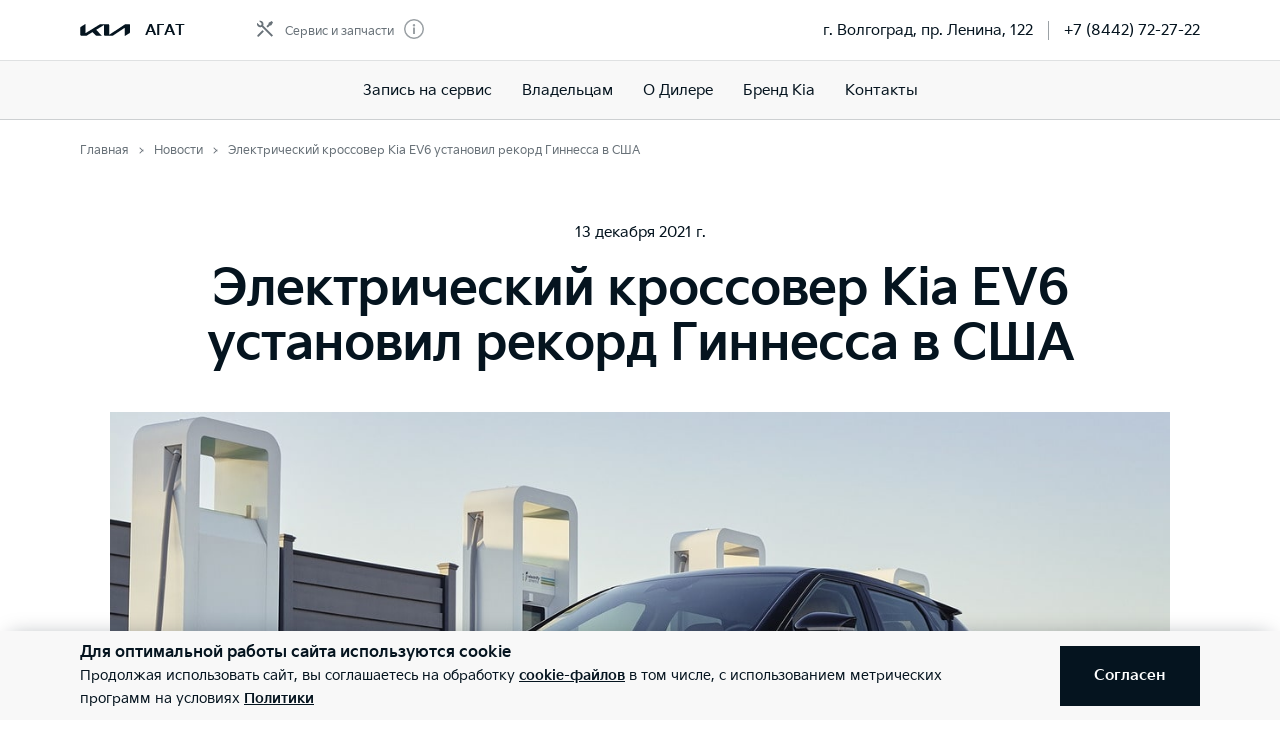

--- FILE ---
content_type: text/html; charset=utf-8
request_url: https://kia-agat.ru/news/krossover-kia-ev6/
body_size: 28428
content:
<!doctype html>
<html lang="ru" data-n-head-ssr class="" data-n-head="%7B%22class%22:%7B%22ssr%22:%22%22%7D%7D" prefix="og: http://ogp.me/ns#">
  <head>
    <meta charset="utf-8">
    <meta name="viewport" content="width=device-width,initial-scale=1,shrink-to-fit=no,minimum-scale=1,maximum-scale=1,user-scalable=no">
    <meta name="theme-color" content="#05141f">

    <link rel="preload" as="font" crossorigin="crossorigin" type="font/woff2" href="https://cdn.kia.ru/site-data/fonts/KiaSignatureBold.woff2">
    <link rel="preload" as="font" crossorigin="crossorigin" type="font/woff2" href="https://cdn.kia.ru/site-data/fonts/KiaSignatureRegular.woff2">
    <link rel="preload" as="font" crossorigin="crossorigin" type="font/woff2" href="https://cdn.kia.ru/site-data/fonts/KiaSignatureLight.woff2">

    <style>@font-face{font-family:KiaSignature;src:url(https://cdn.kia.ru/site-data/fonts/KiaSignatureBold.woff2) format('woff2'),url(https://cdn.kia.ru/site-data/fonts/KiaSignatureBold.woff) format('woff');font-weight:700;font-style:normal;font-display:swap}@font-face{font-family:KiaSignature;src:url(https://cdn.kia.ru/site-data/fonts/KiaSignatureRegular.woff2) format('woff2'),url(https://cdn.kia.ru/site-data/fonts/KiaSignatureRegular.woff) format('woff');font-weight:500;font-style:normal;font-display:swap}@font-face{font-family:KiaSignature;src:url(https://cdn.kia.ru/site-data/fonts/KiaSignatureLight.woff2) format('woff2'),url(https://cdn.kia.ru/site-data/fonts/KiaSignatureLight.woff) format('woff');font-weight:300;font-style:normal;font-display:swap}</style>

    <title>Электрический кроссовер Kia EV6 установил рекорд Гиннесса в США</title><meta data-n-head="ssr" charset="utf-8"><meta data-n-head="ssr" name="viewport" content="width=device-width, initial-scale=1"><meta data-n-head="ssr" content="Y9dtYurutdnLGiSbg7VhJ3rnkcFo-D3bkF7NMDzJmxI" name="google-site-verification"><meta data-n-head="ssr" content="giehv8lgl3r7x31ndvb532617ebcvt" name="facebook-domain-verification"><meta data-n-head="ssr" content="0f9e74e3861e478c" name="yandex-verification"><meta data-n-head="ssr" content="cj8TnnbgEXhCyNZpt0Bae6KpVfNH7DoJr67bFBs7f5k" name="google-site-verification"><meta data-n-head="ssr" data-hid="title" name="title" property="og:title" content="Электрический кроссовер Kia EV6 установил рекорд Гиннесса в США"><meta data-n-head="ssr" data-hid="description" name="description" property="og:description" content="Электрический кроссовер Kia EV6 установил рекорд Гиннесса в США. Подробности на сайте официального дилера автомобилей KIA в Волгограде - компании АГАТ."><meta data-n-head="ssr" data-hid="locale" name="locale" property="og:locale" content="ru_RU"><meta data-n-head="ssr" data-hid="type" name="type" property="og:type" content="website"><meta data-n-head="ssr" data-hid="image" name="image" property="og:image" content="https://cdn.kia.ru/media-data/upload/logo-new.jpg"><meta data-n-head="ssr" data-hid="url" name="url" property="og:url" content="https://kia-agat.ru/news/krossover-kia-ev6/"><link data-n-head="ssr" rel="icon" type="image/png" sizes="16x16" href="https://cdn.kia.ru/site-data/favicon/favicon-16x16.png"><link data-n-head="ssr" rel="icon" type="image/png" sizes="32x32" href="https://cdn.kia.ru/site-data/favicon/favicon-32x32.png"><link data-n-head="ssr" rel="icon" type="image/png" sizes="96x96" href="https://cdn.kia.ru/site-data/favicon/favicon-96x96.png"><link data-n-head="ssr" rel="apple-touch-icon-precomposed" sizes="57x57" href="https://cdn.kia.ru/site-data/favicon/apple-touch-icon-57x57.png"><link data-n-head="ssr" rel="apple-touch-icon-precomposed" sizes="60x60" href="https://cdn.kia.ru/site-data/favicon/apple-touch-icon-60x60.png"><link data-n-head="ssr" rel="apple-touch-icon-precomposed" sizes="72x72" href="https://cdn.kia.ru/site-data/favicon/apple-touch-icon-72x72.png"><link data-n-head="ssr" rel="apple-touch-icon-precomposed" sizes="76x76" href="https://cdn.kia.ru/site-data/favicon/apple-touch-icon-76x76.png"><link data-n-head="ssr" rel="apple-touch-icon-precomposed" sizes="114x114" href="https://cdn.kia.ru/site-data/favicon/apple-touch-icon-114x114.png"><link data-n-head="ssr" rel="apple-touch-icon-precomposed" sizes="120x120" href="https://cdn.kia.ru/site-data/favicon/apple-touch-icon-120x120.png"><link data-n-head="ssr" rel="apple-touch-icon-precomposed" sizes="144x144" href="https://cdn.kia.ru/site-data/favicon/apple-touch-icon-144x144.png"><link data-n-head="ssr" rel="apple-touch-icon-precomposed" sizes="152x152" href="https://cdn.kia.ru/site-data/favicon/apple-touch-icon-152x152.png"><link rel="preload" href="/_nuxt/764c5aa.js" as="script"><link rel="preload" href="/_nuxt/ebfc1d3.js" as="script"><link rel="preload" href="/_nuxt/css/5959bde.css" as="style"><link rel="preload" href="/_nuxt/87edcaf.js" as="script"><link rel="preload" href="/_nuxt/css/ac7feae.css" as="style"><link rel="preload" href="/_nuxt/be3eff5.js" as="script"><link rel="preload" href="/_nuxt/css/2ee2622.css" as="style"><link rel="preload" href="/_nuxt/4809a06.js" as="script"><link rel="stylesheet" href="/_nuxt/css/5959bde.css"><link rel="stylesheet" href="/_nuxt/css/ac7feae.css"><link rel="stylesheet" href="/_nuxt/css/2ee2622.css">

    <link rel="manifest" href="/manifest.json">
    <meta name="msapplication-TileColor" content="#05141f">
    <meta name="msapplication-config" content="/browserconfig.xml">

    <script>"ontouchstart"in window||window.DocumentTouch&&document instanceof DocumentTouch?document.documentElement.className+=" touchevents":document.documentElement.className+=" no-touchevents"</script>
    <!-- Google Tag Manager -->
    <script>!function(e,t,a,n,g){e[n]=e[n]||[],e[n].push({"gtm.start":(new Date).getTime(),event:"gtm.js"});var m=t.getElementsByTagName(a)[0],r=t.createElement(a);r.async=!0,r.src="https://www.googletagmanager.com/gtm.js?id=GTM-T8VPNTP",m.parentNode.insertBefore(r,m)}(window,document,"script","dataLayer")</script>
    <!-- End Google Tag Manager -->
    <!-- Google Tag Manager (noscript) -->
    <noscript><iframe title="gtm" src="https://www.googletagmanager.com/ns.html?id=GTM-T8VPNTP" height="0" width="0" style="display:none;visibility:hidden"></iframe></noscript>
    <!-- End Google Tag Manager (noscript) -->
  </head>
  <body >
    <div data-server-rendered="true" id="__nuxt"><!----><div id="__layout"><div class="page-wrapper flex flex-col"><div class="page-wrapper__header"><div class="site-header" data-v-4d847a62><div class="site-header__container" data-v-4d847a62><div class="site-header__top px-6 desktop1440:px-16" data-v-4d847a62><div class="g-container" data-v-4d847a62><div class="site-header__top-container flex items-center justify-between" data-v-4d847a62><div class="site-header__top-logo flex items-center" data-v-4d847a62><a href="/" class="site-header__top-logo-img nuxt-link-active" data-v-4d847a62><svg viewBox="0 0 1160 265" fill="none" xmlns="http://www.w3.org/2000/svg" preserveAspectRatio="xMidYMid" class="site-header__top-logo-img-svg" data-v-4d847a62><path d="M676.218 234.43c0 2.134.597 3.298 1.991 3.298.996 0 1.793-.388 2.789-.97L1040.32 9.202c6.38-4.074 12.15-6.208 20.72-6.208h79.08c12.15 0 20.31 7.954 20.31 19.787v146.854c0 17.654-3.98 27.936-20.31 37.442l-95.81 56.064c-1.2.776-2.39 1.164-3.19 1.164-1.19 0-2.19-.776-2.19-4.074V88.74c0-1.94-.6-3.298-1.99-3.298-1 0-1.79.388-2.79.97L771.427 252.665c-7.37 4.656-13.345 6.014-20.117 6.014H577.024c-12.15 0-20.316-7.954-20.316-19.787V27.437c0-1.552-.797-2.91-1.992-2.91-.996 0-1.793.388-2.789.97l-173.289 101.46c-1.793.97-2.191 1.94-2.191 2.716 0 .776.199 1.358 1.593 2.522l123.693 120.47c1.593 1.552 2.788 2.91 2.788 4.074 0 1.358-1.792 2.134-3.983 2.134H388.597c-8.764 0-15.537-1.358-20.317-6.014l-75.092-73.136c-.797-.776-1.394-1.164-2.191-1.164-.598 0-1.594.388-2.39.776l-125.486 73.524c-7.569 4.462-12.748 5.82-20.317 5.82H27.278c-12.15 0-20.317-7.954-20.317-19.787V94.754c0-17.848 3.984-27.936 20.317-37.442L123.683.86c.996-.582 1.793-.776 2.589-.776 1.395 0 2.191 1.552 2.191 4.656V197.57c0 1.94.598 2.91 1.992 2.91.797 0 1.793-.582 2.789-1.164L458.908 8.62c7.769-4.462 12.549-5.82 21.512-5.82h175.282c12.15 0 20.316 7.954 20.316 19.787l.2 211.843z" fill="currentColor" data-v-4d847a62></path></svg></a> <div class="site-header__top-logo-name flex items-center ml-2 tablet:ml-3" data-v-4d847a62><div class="site-header__top-logo-name-value" data-v-4d847a62><div class="tablet:text-s2-b" data-v-4d847a62><a href="/" class="site-header__top-logo-name-value-link nuxt-link-active" data-v-4d847a62>
                      АГАТ
                    </a></div></div></div></div> <div class="site-header__top-dealer hidden desktop1440:block items-center justify-between" data-v-4d847a62><div class="header-dealer-info" data-v-77922e54 data-v-4d847a62><div class="flex items-center justify-between" data-v-77922e54><div class="header-dealer-info__awards" data-v-77922e54><div class="rating-header rating-header_1" data-v-09743c46 data-v-77922e54><div data-v-09743c46><div class="rating-header__item" data-v-09743c46><span class="rating-header__item-icon" data-v-09743c46><img src="https://cdn.kia.ru/media-bank/awards/icons/icon-service.svg" alt="Сервис и запчасти" data-v-09743c46></span> <span class="text-s3 color-dark-gray" data-v-09743c46>
        Сервис и запчасти
      </span> <button class="button-icon p-0 ml-2 color-gray cursor-pointer" data-v-0e73ea41 data-v-09743c46><svg width="20" height="20" viewBox="0 0 20 20" xmlns="http://www.w3.org/2000/svg" fill="none" preserveAspectRatio="xMidYMid" class="color-disabled-gray info-icon-gray cursor-pointer info-icon" data-v-0e73ea41><circle cx="10" cy="10" r="9.25" stroke="currentColor" stroke-width="1.5"></circle><path d="M9 15h2V8.5H9V15z" fill="currentColor"></path><circle cx="10" cy="6.25" r="1.25" fill="currentColor"></circle></svg> </button></div></div></div></div> <div class="header-dealer-info__contacts" data-v-77922e54><div data-v-bf9607fc data-v-77922e54><div class="header-dealer-contacts flex items-center" data-v-bf9607fc><div class="header-dealer-contacts__item" data-v-bf9607fc><div class="header-dealer-contacts__item-addresses" data-v-bf9607fc><div class="header-dealer-contacts__item-addresses-current text-s2" data-v-bf9607fc><span data-v-bf9607fc>г. Волгоград, пр. Ленина, 122</span></div></div></div> <div class="header-dealer-contacts__border-line" data-v-bf9607fc><div class="header-dealer-contacts__phone" data-v-bf9607fc><a href="tel:+7 (8442) 72-27-22" data-v-bf9607fc>
          +7 (8442) 72-27-22
        </a></div> <!----> <!----></div></div> <!----></div></div></div> <!----></div></div> <div class="site-header__top-actions flex items-center" data-v-4d847a62><div class="ml-6 hidden" data-v-4d847a62><svg width="20" height="20" viewBox="0 0 20 20" fill="none" xmlns="http://www.w3.org/2000/svg" preserveAspectRatio="xMidYMid" class="block" data-v-4d847a62><circle cx="10" cy="6" r="5.25" stroke="currentColor" stroke-width="1.5" data-v-4d847a62></circle><path d="M1 18.828A10.79 10.79 0 0110 14a10.79 10.79 0 019 4.828" stroke="currentColor" stroke-width="1.5" data-v-4d847a62></path></svg></div> <div class="site-header__top-actions-toggle ml-3 desktop1440:hidden" data-v-4d847a62><button type="button" class="site-header__top-actions-toggle-button hamburger hamburger--spin" data-v-4d847a62><span class="hamburger-box"><span class="hamburger-inner"></span></span></button></div></div></div></div></div> <div class="site-header__nav" data-v-4d847a62><div class="header-nav" data-v-2fe0152e data-v-4d847a62><div class="header-nav__overlay" data-v-2fe0152e></div> <div class="header-nav__main text-s1 desktop1440:text-s2" data-v-2fe0152e><div class="header-nav__main-item" data-v-2fe0152e><a href="/service/booking/" class="header-nav__main-link" data-v-2fe0152e>
            Запись на сервис
          </a></div><div class="header-nav__main-item" data-v-2fe0152e><div class="header-nav__main-link" data-v-2fe0152e><span data-v-2fe0152e>
              Владельцам
            </span> <svg width="20" height="20" viewBox="0 0 20 20" fill="none" xmlns="http://www.w3.org/2000/svg" preserveAspectRatio="xMidYMid" class="flex-shrink-0 desktop1440:hidden" data-v-2fe0152e data-v-2fe0152e><path d="M8.5 14l4-4-4-4" stroke="currentColor" stroke-width="2" data-v-2fe0152e data-v-2fe0152e></path></svg></div></div><div class="header-nav__main-item" data-v-2fe0152e><div class="header-nav__main-link" data-v-2fe0152e><span data-v-2fe0152e>
              О Дилере
            </span> <svg width="20" height="20" viewBox="0 0 20 20" fill="none" xmlns="http://www.w3.org/2000/svg" preserveAspectRatio="xMidYMid" class="flex-shrink-0 desktop1440:hidden" data-v-2fe0152e data-v-2fe0152e><path d="M8.5 14l4-4-4-4" stroke="currentColor" stroke-width="2" data-v-2fe0152e data-v-2fe0152e></path></svg></div></div><div class="header-nav__main-item" data-v-2fe0152e><a href="/about/brand-kia/" class="header-nav__main-link" data-v-2fe0152e>
            Бренд Kia
          </a></div><div class="header-nav__main-item" data-v-2fe0152e><a href="/dealerships/237/" class="header-nav__main-link" data-v-2fe0152e>
            Контакты
          </a></div> <div class="dealer-burger text-s2" data-v-c04fc3ae data-v-2fe0152e><div class="dealer-burger__contacts" data-v-c04fc3ae><div class="text-x5 pb-2" data-v-c04fc3ae>Адреса салонов</div> <div data-v-c04fc3ae></div> <div class="dealer-burger__contacts-item" data-v-c04fc3ae><div class="dealer-burger__contacts-item-name mt-2" data-v-c04fc3ae><a href="/dealerships/237/" data-v-c04fc3ae>
            АГАТ
          </a></div> <div class="dealer-burger__awards" data-v-c04fc3ae><div class="rating-header rating-header_1" data-v-09743c46 data-v-c04fc3ae><div data-v-09743c46><div class="rating-header__item" data-v-09743c46><span class="rating-header__item-icon" data-v-09743c46><img src="https://cdn.kia.ru/media-bank/awards/icons/icon-service.svg" alt="Сервис и запчасти" data-v-09743c46></span> <span class="text-s3 color-dark-gray" data-v-09743c46>
        Сервис и запчасти
      </span> <button class="button-icon p-0 ml-2 color-gray cursor-pointer" data-v-0e73ea41 data-v-09743c46><svg width="20" height="20" viewBox="0 0 20 20" xmlns="http://www.w3.org/2000/svg" fill="none" preserveAspectRatio="xMidYMid" class="color-disabled-gray info-icon-gray cursor-pointer info-icon" data-v-0e73ea41><circle cx="10" cy="10" r="9.25" stroke="currentColor" stroke-width="1.5"></circle><path d="M9 15h2V8.5H9V15z" fill="currentColor"></path><circle cx="10" cy="6.25" r="1.25" fill="currentColor"></circle></svg> </button></div></div></div></div> <div class="dealer-burger__contacts-item-address" data-v-c04fc3ae>
          г. Волгоград, пр. Ленина, 122
        </div> <div class="dealer-burger__contacts-item-phone" data-v-c04fc3ae><a href="tel:+7 (8442) 72-27-22" class="inline-flex items-center" data-v-c04fc3ae><svg width="20" height="20" viewBox="0 0 20 20" fill="none" xmlns="http://www.w3.org/2000/svg" preserveAspectRatio="xMidYMid" class="mr-2" data-v-c04fc3ae data-v-c04fc3ae><path d="M2.494 3.506l1.299-1.299a1 1 0 011.414 0l2.66 2.66A1 1 0 017.941 6.2l-.681.851c-.467.584-.583 1.388-.203 2.032 1.318 2.23 3.191 3.5 4.511 4.086.57.254 1.218.103 1.706-.287l1.027-.822a1 1 0 011.332.074l2.603 2.603a1 1 0 01-.056 1.467l-1.691 1.45c-.63.54-1.46.82-2.286.734-1.801-.19-4.602-.786-7.703-3.887-3.716-3.716-4.577-6.634-4.855-8.603-.125-.882.219-1.761.849-2.39z" stroke="currentColor" stroke-width="1.5" data-v-c04fc3ae data-v-c04fc3ae></path></svg>
            +7 (8442) 72-27-22
          </a></div> <!----> <!----></div></div> <!----></div></div> <!----></div></div></div></div></div> <div class="page-wrapper__content"><div><div class="g-padding pt-0 desktop:pt-4"><div class="g-container flex justify-between"><div><div><ol itemscope="itemscope" itemtype="https://schema.org/BreadcrumbList" class="breadcrumbs breadcrumbs-gray"><li itemprop="itemListElement" itemscope="itemscope" itemtype="https://schema.org/ListItem" class="text-s3 breadcrumbs__item pr-2 pl-3"><a href="/" class="nuxt-link-active"><meta itemprop="item" content="https://kia-agat.ru/"> <span itemprop="name">Главная</span></a> <meta itemprop="position" content="1"></li><li itemprop="itemListElement" itemscope="itemscope" itemtype="https://schema.org/ListItem" class="text-s3 breadcrumbs__item pr-2 pl-3"><a href="/news/" class="nuxt-link-active"><meta itemprop="item" content="https://kia-agat.ru/news/"> <span itemprop="name">Новости</span></a> <meta itemprop="position" content="2"></li><li itemprop="itemListElement" itemscope="itemscope" itemtype="https://schema.org/ListItem" class="text-s3 breadcrumbs__item pr-2 pl-3"><span itemprop="item" content="https://kia-agat.ru/news/krossover-kia-ev6/"><span itemprop="name">Электрический кроссовер Kia EV6 установил рекорд Гиннесса в США</span></span> <meta itemprop="position" content="3"></li></ol></div></div></div> <div class="g-container desktop:hidden"><div class="breadcrumb-back text-s2-b py-4" data-v-630b6ec9><a href="/news/" class="inline-flex items-center nuxt-link-active" data-v-630b6ec9><svg width="20" height="20" viewBox="0 0 20 20" fill="none" xmlns="http://www.w3.org/2000/svg" preserveAspectRatio="xMidYMid" data-v-630b6ec9><path d="M12 5l-5 5 5 5" stroke="currentColor" stroke-width="2" data-v-630b6ec9></path></svg>
    Все новости
  </a></div></div></div> <div class="g-padding"><div class="g-container"><div class="articles-detail desktop:mt-10 mb-16 desktop:mb-20"><div class="articles-detail__body"><div class="articles-detail__date text-s2 mb-2 desktop:mb-4">
            13 декабря 2021 г.
          </div> <div class="articles-detail__title text-x5 tablet:text-x4 desktop:text-x3 mb-4 desktop:mb-8"><h1 class="text-x4 desktop1440:text-x3 mb-2 desktop:mb-4">Электрический кроссовер Kia EV6 установил рекорд Гиннесса в США</h1></div> <div class="articles-detail__content text-s2i"><div class="articles-detail__content__offset"><img src="https://cdn.kia.ru/media-bank/kia-agat/news/krossover-kia-ev6/1224-min.jpg" alt="" width="1224" height="577" /></div>
<p>Новейший кроссовер Kia EV6 вписал свое имя в историю мировых рекордов Гиннесса, показав минимальное время, необходимое для подзарядок при пересечении США на электромобиле (расстояние &ndash; 2 880,5 миль или 4 635,72 км).</p>
<p>За семь дней поездки из Нью-Йорка в Лос-Анджелес Kia EV6 провел в подключенном к зарядной сети состоянии всего 7 часов 10 минут и 1 секунду. Предыдущий рекорд, установленный Tesla и составлявший 12 часов, 48 минут 19 секунд, оказался побит более чем на пять с половиной часов.</p>
<p>Рекордный пробег EV6 &ndash; это новое доказательство того, что Kia способна стать лидером в сфере электромобилей. Все инженерные наработки и весь опыт Kia в области создания электромобилей будут применены для продвижения электрических силовых установок. Каждый новый электромобиль будет разрабатываться с тем же вниманием к деталям, тем же уровнем дизайна и технологий и тем же качеством производства, которыми прославились автомобили Kia</p>
<p>Рассел Уэйджер</p>
<p>Электрический кроссовер EV6 стал первой моделью, запущенной в производство в рамках реализации стратегии Plan S. Эта стратегия обозначает переход к производству электромобилей как основную составляющую будущего компании.</p>
<p>Первый не имеющий аналогов с традиционными силовыми установками электромобиль Kia прошел сертификацию на &laquo;углеродный след&raquo;. Он получил маркировку &laquo;Углерод измерен&raquo; (Carbon Measured) от Carbon Trust, консалтинговой компании по вопросам глобальных изменений климата и устойчивому развитию. Kia стала первым корейским автопроизводителем, продукция которого получила такой сертификат.</p>
<p>В салонах американских дилеров бренда Kia EV6 появится в начале 2022 года. На рынок России модель выйдет также в 2022 году, точная дата начала продаж и российские спецификации модели будут объявлены позже.</p></div></div></div></div></div></div></div> <!----> <div class="page-wrapper__footer"><!----> <div class="bg-black color-white pt-12 pb-6 tablet:pb-12 desktop:pb-14 desktop1440:py-12" data-v-9e33e180><div class="g-padding" data-v-9e33e180><div class="g-container" data-v-9e33e180><!----> <div class="footer__content" data-v-9e33e180><div class="footer__logo mb-4 tablet:mb-11 desktop:mb-12 desktop1440:mb-13" data-v-9e33e180><div class="flex items-center" data-v-9e33e180><a href="/" class="footer__logo-link block flex-shrink-0 nuxt-link-active" data-v-9e33e180><svg viewBox="0 0 1160 265" fill="none" xmlns="http://www.w3.org/2000/svg" preserveAspectRatio="xMidYMid" class="block" data-v-9e33e180><path d="M676.218 234.43c0 2.134.597 3.298 1.991 3.298.996 0 1.793-.388 2.789-.97L1040.32 9.202c6.38-4.074 12.15-6.208 20.72-6.208h79.08c12.15 0 20.31 7.954 20.31 19.787v146.854c0 17.654-3.98 27.936-20.31 37.442l-95.81 56.064c-1.2.776-2.39 1.164-3.19 1.164-1.19 0-2.19-.776-2.19-4.074V88.74c0-1.94-.6-3.298-1.99-3.298-1 0-1.79.388-2.79.97L771.427 252.665c-7.37 4.656-13.345 6.014-20.117 6.014H577.024c-12.15 0-20.316-7.954-20.316-19.787V27.437c0-1.552-.797-2.91-1.992-2.91-.996 0-1.793.388-2.789.97l-173.289 101.46c-1.793.97-2.191 1.94-2.191 2.716 0 .776.199 1.358 1.593 2.522l123.693 120.47c1.593 1.552 2.788 2.91 2.788 4.074 0 1.358-1.792 2.134-3.983 2.134H388.597c-8.764 0-15.537-1.358-20.317-6.014l-75.092-73.136c-.797-.776-1.394-1.164-2.191-1.164-.598 0-1.594.388-2.39.776l-125.486 73.524c-7.569 4.462-12.748 5.82-20.317 5.82H27.278c-12.15 0-20.317-7.954-20.317-19.787V94.754c0-17.848 3.984-27.936 20.317-37.442L123.683.86c.996-.582 1.793-.776 2.589-.776 1.395 0 2.191 1.552 2.191 4.656V197.57c0 1.94.598 2.91 1.992 2.91.797 0 1.793-.582 2.789-1.164L458.908 8.62c7.769-4.462 12.549-5.82 21.512-5.82h175.282c12.15 0 20.316 7.954 20.316 19.787l.2 211.843z" fill="currentColor" data-v-9e33e180></path></svg></a> <span class="footer__logo-name text-s1" data-v-9e33e180><a href="/" class="footer__logo-name-link nuxt-link-active" data-v-9e33e180>
                  АГАТ
                </a></span></div></div> <div class="footer__links tablet:flex tablet:mb-2 desktop1440:mb-27" data-v-9e33e180><div class="tablet:w-2/3 desktop1440:w-3/4" data-v-9e33e180><div class="footer__nav" data-v-38bc65e1 data-v-9e33e180><div class="footer__nav-col" data-v-38bc65e1><div class="footer__nav-item" data-v-38bc65e1><a href="/pages/company/" class="footer__nav-item-title text-s2i-b tablet:text-s1 block" data-v-38bc65e1>
            О Дилере
          </a></div><div class="footer__nav-item" data-v-38bc65e1><a href="/dealerships/237/" class="footer__nav-item-title text-s2i-b tablet:text-s1 block" data-v-38bc65e1>
            Контакты
          </a></div></div> <div class="footer__nav-col" data-v-38bc65e1><div class="footer__nav-item" data-v-38bc65e1><div class="footer__nav-item-title text-s2i-b tablet:text-s1 flex items-center justify-between" data-v-38bc65e1><span data-v-38bc65e1>Владельцам</span> <svg width="20" height="20" viewBox="0 0 20 20" fill="none" xmlns="http://www.w3.org/2000/svg" preserveAspectRatio="xMidYMid" class="footer__nav-item-title-icon" data-v-38bc65e1 data-v-38bc65e1><path d="M5 8l5 5 5-5" stroke="currentColor" stroke-width="2" data-v-38bc65e1 data-v-38bc65e1></path></svg></div> <div class="footer__nav-item-sub" data-v-38bc65e1 data-v-38bc65e1><div class="footer__nav-item-sub-link" data-v-38bc65e1><a href="/service/booking/" class="footer__nav-item-sub-link-item" data-v-38bc65e1>
                    Запись на сервис
                  </a></div><div class="footer__nav-item-sub-link" data-v-38bc65e1><a href="/service/special/" class="footer__nav-item-sub-link-item" data-v-38bc65e1>
                    Спецпредложения
                  </a></div><div class="footer__nav-item-sub-link" data-v-38bc65e1><a href="/service/genuine_parts/" class="footer__nav-item-sub-link-item" data-v-38bc65e1>
                    Оригинальные запчасти
                  </a></div><div class="footer__nav-item-sub-link" data-v-38bc65e1><a href="/service/accessories/" class="footer__nav-item-sub-link-item" data-v-38bc65e1>
                    Аксессуары
                  </a></div><div class="footer__nav-item-sub-link" data-v-38bc65e1><a href="/pages/doverennost-na-to/" class="footer__nav-item-sub-link-item" data-v-38bc65e1>
                    Доверенность на ТО
                  </a></div></div></div></div></div></div> <div class="tablet:w-1/3 desktop1440:w-1/4 mt-8 tablet:mt-0 mb-4 tablet:mt-1 desktop1440:mt-0" data-v-9e33e180><div class="footer__contacts" data-v-2358b387 data-v-9e33e180><div data-v-2358b387><div class="footer__contacts-info" data-v-2358b387><div class="footer__contacts-info-title text-s2i-b tablet:text-s1" data-v-2358b387>Адрес салонa</div> <div class="footer__contacts-info-desc" data-v-2358b387>
        г. Волгоград, пр. Ленина, 122
      </div></div></div> <div class="footer__contacts-phone mt-3" data-v-2358b387><a href="tel:+7 (8442) 72-27-22" class="footer__contacts-phone-link" data-v-2358b387><svg width="20" height="20" viewBox="0 0 20 20" fill="none" xmlns="http://www.w3.org/2000/svg" preserveAspectRatio="xMidYMid" class="mr-2" data-v-2358b387 data-v-2358b387><path d="M2.494 3.506l1.299-1.299a1 1 0 011.414 0l2.66 2.66A1 1 0 017.941 6.2l-.681.851c-.467.584-.583 1.388-.203 2.032 1.318 2.23 3.191 3.5 4.511 4.086.57.254 1.218.103 1.706-.287l1.027-.822a1 1 0 011.332.074l2.603 2.603a1 1 0 01-.056 1.467l-1.691 1.45c-.63.54-1.46.82-2.286.734-1.801-.19-4.602-.786-7.703-3.887-3.716-3.716-4.577-6.634-4.855-8.603-.125-.882.219-1.761.849-2.39z" stroke="currentColor" stroke-width="1.5" data-v-2358b387 data-v-2358b387></path></svg>
      +7 (8442) 72-27-22
    </a></div> <!----> <!----></div> <div class="footer__socials flex flex-wrap mt-6" data-v-75177b99 data-v-9e33e180><div class="w-full color-disabled-gray text-s2i mb-1" data-v-75177b99>Соцсети</div> <a href="http://www.youtube.com/channel/UCobkzar7pSyVjLZ8JnzK7vQ" target="_blank" rel="nofollow" class="footer__socials-link" data-v-75177b99><svg width="30" height="30" viewBox="0 0 30 30" fill="none" xmlns="http://www.w3.org/2000/svg" preserveAspectRatio="xMidYMid" data-v-75177b99><circle cx="15" cy="15" r="14.25" stroke="currentColor" stroke-width="1.5"></circle><path fill-rule="evenodd" clip-rule="evenodd" d="M20.403 11.143c.36.372.477 1.217.477 1.217s.12.993.12 1.985v.93c0 .993-.12 1.985-.12 1.985s-.117.845-.477 1.217c-.411.44-.867.486-1.125.512l-.077.008c-1.68.124-4.201.128-4.201.128s-3.12-.03-4.08-.123c-.046-.01-.1-.016-.163-.023-.304-.038-.781-.096-1.16-.502-.36-.372-.477-1.217-.477-1.217S9 16.268 9 15.276v-.93c0-.993.12-1.986.12-1.986s.117-.845.477-1.217c.412-.44.868-.485 1.126-.51l.076-.009c1.68-.124 4.198-.124 4.198-.124h.006s2.518 0 4.198.124l.076.008c.258.026.714.07 1.126.511zm-6.644 1.815v3.445l3.243-1.717-3.243-1.728z" fill="currentColor"></path></svg></a></div></div></div> <div class="footer__info desktop:flex flex-row-reverse justify-between desktop:mb-4 desktop1920:mb-6" data-v-9e33e180><div class="footer__info-button desktop1440:pl-0 desktop:w-1/3 desktop1440:w-1/4 mb-8 tablet:mb-12 desktop:mb-0" data-v-9e33e180><a href="/callback/" class="footer__info-button-link button button_secondary button_static" data-v-9e33e180><span class="button__text" data-v-9e33e180> Заказать звонок</span></a></div> <div class="footer__info-text color-dark-gray text-s3 mb-4 desktop:mb-0 desktop1920:mb-1 desktop:pr-4 desktop:w-8/12 desktop1440:w-8/12 desktop1920:w-7/12 desktop:pr-6 desktop1440:pr-0" data-v-9e33e180>
          © 2025 Юридические лица
          ООО «ОптимаАвто» (Фактический адрес: г. Волгоград, пр. Ленина, 122; Телефон: +7 (8442) 72-27-22; ИНН: 3443132403; ОГРН: 1163443079030), ООО «Киа Россия и СНГ» (Фактический адрес: г.Москва, Валовая 26; Телефон: 8 800 301 08 80; ИНН: 7728674093; ОГРН: 5087746291760) ведут деятельность на территории РФ в соответствии с законодательством РФ. Реализуемые товары доступны к получению на территории РФ. Информация о соответствующих моделях и комплектациях и их наличии, ценах, возможных выгодах и условиях приобретения доступна у дилеров Kia.</div></div> <div class="footer__bottom desktop:flex justify-between" data-v-9e33e180><div class="footer__bottom-links mb-2 tablet:mb-4 desktop:mb-0 desktop:w-2/3 desktop1440:w-3/4" data-v-9e33e180><div class="flex flex-wrap text-s3" data-v-9e33e180><a href="/info/" class="footer__bottom-link mb-2 tablet:mb-0 mr-2 desktop1440:mr-6 color-disabled-gray" data-v-9e33e180>
                    Правовая информация
                  </a><a href="/info/pd/" class="footer__bottom-link mb-2 tablet:mb-0 mr-2 desktop1440:mr-6 color-disabled-gray" data-v-9e33e180>
                    Обработка персональных данных
                  </a><a href="/sitemap/" class="footer__bottom-link mb-2 tablet:mb-0 mr-2 desktop1440:mr-6 color-disabled-gray" data-v-9e33e180>
                    Карта сайта
                  </a></div></div></div></div></div></div></div></div> <div class="vue-portal-target"></div> <div class="vue-portal-target"></div> <div class="vue-portal-target"></div> <!----> <!----></div></div></div><script>window.__NUXT__=(function(a,b,c,d,e,f,g,h,i,j,k,l,m,n,o,p,q,r,s,t,u,v,w,x,y,z,A,B,C,D,E,F,G,H,I,J,K,L,M,N,O,P,Q,R,S,T,U,V,W,X,Y,Z,_,$,aa,ab,ac,ad,ae,af,ag,ah,ai,aj,ak,al,am,an,ao,ap,aq,ar,as,at,au,av,aw,ax,ay,az,aA,aB,aC,aD,aE,aF,aG,aH,aI,aJ,aK,aL,aM,aN,aO,aP,aQ,aR,aS,aT,aU,aV,aW,aX,aY,aZ,a_,a$,ba,bb){return {layout:"default",data:[{}],fetch:{},error:a,state:{history:{from:a,to:"news-code"},about:{seo:{title:b,heading:b,description:b},vhtml:b,disclaimers:{}},"accessories-catalog":{seo:{title:b,description:b},defaultSort:{sort:G,order:H},baseGroups:{groups:[]},filters:{},modelGroups:{},selectedFilters:{},availableFilters:{},accessories:[],meta:{}},"accessories-detail":{seo:{title:b,description:b},accessory:{},quantity:k,models:[],files:[],relatedCount:12,disclaimers:{},offers:[],sellers:[],dealerships:[]},"accessories-preorder":{seo:{},agreement:{}},accessories:{accessories:[],groups:[],modelsAccessories:[],params:{sort:G,order:H,only:"accessories"},defaultSort:{sort:G,order:H}},"aftersales-offer":{seo:{title:b,heading:b,description:b},offer:[],dealershipIdsForCurrentOffer:[],agreement:{}},"aftersales-offers":{seo:{title:b,heading:b,description:b},offers:[]},agreement:{agreements:{}},"brand-kia":{seo:{title:"Новый логотип бренда Kia - Источник вдохновения и значение нового логотипа.",heading:b,description:"Kia адаптируется к меняющемуся миру вокруг нас. Мы вдохновлены изменениями, которые происходят вокруг нас, и приглашаем вас вместе с нами создавать будущее."},disclaimers:{footer:{name:b,text:"* Movement that inspires - Движение, которое вдохновляет;\u003Cbr\u002F\u003E* Inspired by Nature - Вдохновение природой.\u003Cbr\u002F\u003E\u003Cbr\u002F\u003EНа данном сайте используются зарегистрированные товарные знаки, перечисленные в разделе Правовая информация  \u003Ca href=\"https:\u002F\u002Fwww.kia.ru\u002Finfo\u002Ftrademark\u002F\"\u003Ehttps:\u002F\u002Fwww.kia.ru\u002Finfo\u002Ftrademark\u002F\u003C\u002Fa\u003E\u003Cbr\u002F\u003E\u003Cbr\u002F\u003EООО «Киа Россия и СНГ» ведет деятельность на территории Российской Федерации в соответствии с законодательством Российской Федерации. Реализуемые товары доступны к получению на территории Российской Федерации. Мониторинг потребительского поведения субъектов, находящихся за пределами Российской Федерации, не ведется. Информация о соответствующих моделях и комплектациях, возможности приобретения моделей автомобилей в указанных комплектациях, ценах, возможных выгодах и условиях приобретения доступна у Дилеров. Товар сертифицирован. Не является публичной офертой."}}},calculator:{pageParams:{},seo:{title:b,heading:b,description:b},model:{},model_menu:[],firstPayment:l,residualPayment:l,defaultResidualPaymentPercent:50,defaultStep:Y,tradeIn:l,tradeInResult:a,tradeInResultId:a,term:36,price:1000000,monthlyPayment:l,currentStepIndex:l,currentProgramIndex:a,currentInsuranceIndex:a,complectationId:a,complectation:{},offers:[],disabledOffers:[],selectedOffers:[],gifts:[],bankOffers:[],banks:[],programs:{},isDataLoaded:c,isLoading:c,calcResult:{},isTradeInChecked:c,isLoadingResult:c,isPopupCreditSelected:c,bottomDisclaimer:b,policyCosts:l},"callback-widget":{cookie:{visibleCallbackWidget:a,session:"startSession",path:h,domain:b,expiryDays:90},isOpened:c},callback:{seo:{title:b,heading:b,description:b},model:{},call_types:[],agreement:{}},"cars-catalog":{seo:{title:b,heading:b,description:b},model:{},cities:[],currentCityId:b,defaultSort:{},filters:{models:[]},availableFilters:{},selectedFilters:{},cars:[],meta:{}},"cars-detail":{seo:{title:b,heading:b,description:b},car:{},seller:{},faq:[],inBasket:{},options:[],baseOptions:[],groupedSpecifications:[],files:[],offers:[],dealershipIds:[],agreement:{},disclaimers:{},onlyTradeInPopup:c},"cars-in-stock-dealership":{cars:[],dealership:{id:b,name:b},modelFilter:[],isLoading:m},"cars-in-stock":{cars:[],meta:{},filter:{},carsIsFiltered:c,modelLineId:a},cars:{seo:{title:b,heading:b,description:b},model_lines:[]},"catalog-cars":{seo:{title:b,heading:b,description:b},model:a,defaultSort:{order:"asc",recommended:k,sort:"booking_price"},currentModel:{name:b,code:a},filters:{},availableFilters:{},selectedFilters:{},savedFilterBefore:[],savedFilterStateModels:[],cars:[],meta:{},carsCount:{},withoutSavedFilter:c,isLoading:m},complectation:{seo:{title:b,heading:b,description:b},agreement:{},complectation:{},offers:[],model:{},engine:{},fuelType:{},engineType:{},drive:{},gearbox:{},overviews:{},panoramas:{},optionsBase:[],transmission:{},modification:{},disclaimers:{},groupedOptions:{},groupedSpecifications:{},selectedExteriorId:a,selectedInteriorId:a},configurator:{pageParams:{},seo:{title:b,heading:b,description:b},model_menu:[],modelsData:{},isDataLoading:c,isCalc:c,currentModelId:a,currentYear:a,currentEngineId:a,currentGearsNumber:a,currentGearboxId:a,currentDriveId:a,currentComplectationId:a,complectationsData:{overviews:{},panoramas:{},specifications:{},offers:{}},currentInteriorColorId:a,currentExteriorColorId:a,models:[],groupedOptions:[],optionsBase:[],modelLines:[],carcassTypes:[],complectations:[],drives:[],engines:[],interiorColors:[],exteriorColors:[],transmissions:[],fuelTypes:[],gearboxes:[],years:[],configuration:{},agreement:{},disclaimers:{},footer:{false:{},true:{}}},credit:{seo:{title:b,description:b},cities:[],services:[],dealerships:[],currentCity:{},options:{sex:[],durations:[],residences:[],socialStatuses:[]},registration:{regions:[],districts:[],cities:[],townships:[],streets:[]},actual:{regions:[],districts:[],cities:[],townships:[],streets:[]},workplace:{regions:[],districts:[],cities:[],townships:[],streets:[]},clientIp:a,userAgent:a,calcResult:{creditProgramId:a,bankOfferId:a,year:a,price:a,offers:[],monthlyPayment:a,firstPayment:a,creditDate:a,tradeInPayment:a,residualPayment:a,creditRate:a,complectationId:a,modelExternalId:a},agreement:{}},"dealer-aftersales-offer":{seo:{title:b,heading:b,description:b},offer:{},agreement:{}},dealer:{seo:{},dealer:{id:"cce2ad9d-e0dc-432b-a288-0210566975c3",name:Z,site:_},cities:[{code:$,id:I,lat:aa,lng:ab,marker_inverted:c,marker_left:a,marker_top:a,name:ac,name_en:ad,updated_at:ae}],gallery:[],currentCity:{code:$,id:I,lat:aa,lng:ab,marker_inverted:c,marker_left:a,marker_top:a,name:ac,name_en:ad,updated_at:ae},services:[{id:af,is_top:m,name:J,name_en:"Service"},{id:ag,is_top:c,name:v,name_en:"Accessories"},{id:ah,is_top:c,name:ai,name_en:"Service for corporate clients"},{id:aj,is_top:c,name:"Удаленный сервис",name_en:"Remote Service"}],dealerships:{"205b671b-7f15-4a03-83da-2b3dec9c56f3":{additional_phones:a,additional_site_phones:a,address:"г. Волгоград, пр. Ленина, 122",best_bronze_this_year:c,best_silver_this_year:c,best_this_year:c,city_id:I,close_time:"20:00",code:"237",dnm_id:230,email:a,excellence:c,excellences:[{description:ak,detail_icon:z,icon:z,id:al,sort:am,title:J}],external_id:"C40VR34006",id:an,inn:"3443132403",lat:"48.789541",legal_name:"ООО «ОптимаАвто»",lng:"44.59566",name:Z,name_en:"AGAT",ogrn:"1163443079030",open_time:"08:00",phone:ao,platinum:c,postal_code:a,rating:3,services_id:[af,ag,ah,aj],show_slots:m,site:_,site_phone:ao,telegram:b,test_drive_model_codes:[],top_platinum:c,whatsapp:b,work_days:"Monday,Tuesday,Wednesday,Thursday,Friday,Saturday,Sunday",work_time:"ежедневно 8:00-20:00"}},countDealerships:k,dealership_current_id:an,phone:"+7 (8442) 722-722",whatsapp:"https:\u002F\u002Fwa.me\u002F79873901000",telegram:"https:\u002F\u002Ft.me\u002Fagatgroup",excellences:[{description:ak,detail_icon:z,icon:z,id:al,sort:am,title:J}],microdata:{},dealerParams:{use_trade_in:m}},dealership:{seo:{},microdata:{}},decoder:{allModelLines:[],years:[],models:[],carcasses:[],generations:[],modelLines:[],complectations:[]},disclaimer:{credit:{},minPrice:{},maxBenefit:{}},feedback:{seo:{title:b,heading:b,description:b},call_types:[],agreement:{},activeThemeId:a},"kia-connect":{seo:{title:"Сервисы Kia Connect",heading:b,description:"Технологичные сервисы Kia, которые  позволят дистанционно активировать различные функции автомобиля и получать актуальную информацию о его состоянии в любое время с мобильного устройства."},disclaimers:{footer:{name:b,text:"Список сервисов и функций Kia Connect может отличаться в зависимости от модели и комплектации автомобиля.\u003Cbr\u003E\u003Cbr\u003EПолную информацию о функциях Kia Connect, доступных в определенных моделях и комплектациях, можно найти по ссылке: \u003Ca href=\"https:\u002F\u002Fwww.kia.ru\u002Fservice\u002Fkiaconnect\" rel=\"nofollow\"\u003Ehttps:\u002F\u002Fwww.kia.ru\u002Fservice\u002Fkiaconnect\u003C\u002Fa\u003E.\u003Cbr\u003E\u003Cbr\u003EСервис работает только при наличии сигнала федеральных сетей сотовой связи и при условии соответствия вашего мобильного устройства требованиям совместимости с сервисом.\u003Cbr\u003E\u003Cbr\u003EЕсли у вас имеются вопросы или комментарии по работе Приложения или телематического устройства обратитесь к официальному Дилеру Kia \u003Ca href=\"https:\u002F\u002Fwww.kia.ru\u002Fdealers\u002F\" rel=\"nofollow\"\u003Ehttps:\u002F\u002Fwww.kia.ru\u002Fdealers\u002F\u003C\u002Fa\u003E. С Политикой конфиденциальности и Условиями использования Приложения Вы можете ознакомится в Приложении перед регистрацией и на сайте \u003Ca href=\"https:\u002F\u002Fwww.kia.ru\" rel=\"nofollow\"\u003Ekia.ru\u003C\u002Fa\u003E.\u003Cbr\u003E\u003Cbr\u003EРеальный вид автомобиля и приложения может отличаться от представленного.\u003Cbr\u003E\u003Cbr\u003EООО «Киа Россия и СНГ» ведет деятельность на территории Российской Федерации в соответствии с законодательством Российской Федерации. Реализуемые товары доступны к получению на территории Российской Федерации. Мониторинг потребительского поведения субъектов, находящихся за пределами Российской Федерации, не ведется. Информация о соответствующих моделях и комплектациях, возможности приобретения моделей автомобилей в указанных комплектациях, ценах, возможных выгодах и условиях приобретения доступна у Дилеров. Товар сертифицирован. Не является публичной офертой.\u003Cbr\u003E\u003Cbr\u003E"}}},"kia-landing":{seo:{title:b,heading:b,description:b}},"landing-builder":{seo:{title:b,description:b},options:{is_dealer_salon:c},landingBlocks:[]},layout:{seo:{title:b,heading:b,description:b},meta:[{content:"Y9dtYurutdnLGiSbg7VhJ3rnkcFo-D3bkF7NMDzJmxI",name:ap},{content:"giehv8lgl3r7x31ndvb532617ebcvt",name:"facebook-domain-verification"},{content:"0f9e74e3861e478c",name:"yandex-verification"},{content:"cj8TnnbgEXhCyNZpt0Bae6KpVfNH7DoJr67bFBs7f5k",name:ap}],links:[],footerDisclaimer:b,redirect:[{current_link:"\u002Fspecial\u002Fpurchase\u002Fseltos\u002F",id:"887b0171-a0f4-4528-911a-4e38b58c7083",redirect_link:"\u002Fmodels\u002Fseltos\u002Fspecial\u002F"},{current_link:"\u002Fmodels\u002Fsorento\u002F",id:"bc26f9cc-9fcc-49ce-9c44-cbac1b7426dc",redirect_link:"\u002Fmodels\u002Fsorento\u002Fdesc\u002F"},{current_link:"\u002Fbuy\u002Fcars\u002Fsorento\u002F",id:"8ada4812-dcf4-4df7-8693-403085551354",redirect_link:q},{current_link:"\u002Fspecial\u002Fpurchase\u002Fsportage\u002F",id:"aa74a1f8-6eb1-4cfa-a0ac-a0ea2bbd570e",redirect_link:"\u002Fmodels\u002Fsportage\u002Fspecial\u002F"},{current_link:"\u002Fspecial\u002Fpurchase\u002Fxceed\u002F",id:"c83432b3-645f-4eb4-87ae-506b8d0bded4",redirect_link:"\u002Fmodels\u002Fxceed\u002Fspecial\u002F"},{current_link:"\u002Fspecial\u002Fpurchase\u002Fsorento\u002F",id:"89ce8054-30c4-402b-9935-341c9bdfd15e",redirect_link:"\u002Fmodels\u002Fsorento\u002Fspecial\u002F"},{current_link:"\u002Fmodels\u002Fstinger\u002F",id:"8aaf7ae9-9c25-4a66-9715-0020dfb6e053",redirect_link:"\u002Fmodels\u002Fstinger\u002Fdesc\u002F"},{current_link:"\u002Fmodels\u002Fxceed\u002F",id:"a6098a1d-b76e-499b-b7d4-6ff87a354917",redirect_link:aq},{current_link:"\u002Fbuy\u002Fcars\u002Fsoul\u002F",id:"7d23498a-4d2f-411c-85b7-56eb8b789253",redirect_link:o},{current_link:"\u002Fbuy\u002Fcars\u002Fsportage\u002F",id:"44d9c1d6-4aea-4e3e-96f7-ceae02c8aa11",redirect_link:g},{current_link:"\u002Fspecial\u002Fpurchase\u002Fsoul\u002F",id:"1b386721-e73c-4cd7-ba6b-2a399a975561",redirect_link:"\u002Fmodels\u002Fsoul\u002Fspecial\u002F"},{current_link:"\u002Fmodels\u002Fsportage\u002F",id:"f5e78319-9fee-4d8e-96a8-9850503d45ee",redirect_link:ar},{current_link:"\u002Fbuy\u002Fcars\u002Fstinger\u002F",id:"98240890-8e1c-4373-9762-080a5c1a8a1c",redirect_link:"\u002Fmodels\u002Fstinger\u002Fcars\u002F"},{current_link:"\u002Fspecial\u002Fpurchase\u002Fstinger\u002F",id:"1a75306d-1c1e-46fc-93e2-55635454ccac",redirect_link:"\u002Fmodels\u002Fstinger\u002Fspecial\u002F"},{current_link:"\u002Fbuy\u002Fcars\u002Fxceed\u002F",id:"4c346ca2-c9b0-4cac-acdc-c6ab6d86fe41",redirect_link:as},{current_link:"\u002Fpages\u002Fabout\u002Frgeree\u002F",id:"c3e6c937-8c8b-486c-91e7-cec55bed4e8f",redirect_link:at},{current_link:"\u002Fbuy\u002Fcars\u002Fmohave\u002F",id:"06cb1deb-75d6-4485-b5c6-81c2a0461944",redirect_link:"\u002Fmodels\u002Fmohave\u002Fcars\u002F"},{current_link:"\u002Frequest\u002Forder_call\u002F",id:"9eb320dd-daea-44e4-8983-3eea826420b1",redirect_link:K},{current_link:"\u002Frequest\u002Forder_to\u002F",id:"c7f24fdd-fee4-416c-b361-fc4c708e4138",redirect_link:w},{current_link:"\u002Frequest\u002Forder_testdrive\u002F",id:"28e196c1-4245-4f1e-99f0-bcfafdba03ce",redirect_link:A},{current_link:"\u002Frequest\u002Ffeedback\u002F",id:"31c15c6f-30a5-457d-864c-28a9d90ba71e",redirect_link:K},{current_link:"\u002Fbuy\u002Forder_credit\u002F",id:"e68998d0-f8e4-40b5-86c1-b341a0f6555b",redirect_link:"\u002Fbuy\u002Fcalc\u002F"},{current_link:"\u002Fabout\u002Fheartbeat\u002F",id:"f418ee0b-041e-4960-9135-7368f305a3d3",redirect_link:h},{current_link:"\u002Fabout\u002Fsafety\u002F",id:"d16bbbd3-a512-4a1e-b7c3-77c5bab92c02",redirect_link:h},{current_link:"\u002Fabout\u002Fnews\u002F",id:"98975159-ec42-469b-8e16-6f37f5dcbc92",redirect_link:au},{current_link:"\u002Fused_cars\u002Fresult\u002F",id:"7fc3c3e6-5188-4342-8568-d94ac438f899",redirect_link:"\u002Fused_cars\u002F"},{current_link:"\u002Fbuy\u002Fcars\u002Fcarnival\u002F",id:"bf066bbf-fdb5-4311-8a24-7e8d5719eec5",redirect_link:"\u002Fmodels\u002Fcarnival\u002Fcars\u002F"},{current_link:"\u002Fmodels\u002Fcarnival\u002F",id:"c9cd1b41-5012-4d48-98fd-f2f98cbd3bdc",redirect_link:"\u002Fmodels\u002Fcarnival\u002Fdesc\u002F"},{current_link:"\u002Fspecial\u002Fpurchase\u002Fcarnival\u002F",id:"6e4456ba-30b9-4610-abf6-f713d5bf2e16",redirect_link:"\u002Fmodels\u002Fcarnival\u002Fspecial\u002F"},{current_link:"\u002Fbuy\u002Fcars\u002Fceed\u002F",id:"c12937e6-2c00-440f-84a5-731fc7f4cb19",redirect_link:"\u002Fmodels\u002Fceed\u002Fcars\u002F"},{current_link:"\u002Fmodels\u002Fceed\u002F",id:"8bb1f616-20fd-4640-adf4-24cecc2e785d",redirect_link:"\u002Fmodels\u002Fceed\u002Fdesc\u002F"},{current_link:"\u002Fspecial\u002Fpurchase\u002Fceed\u002F",id:"63ca75c2-9b1b-4236-9c32-2d03365b6348",redirect_link:"\u002Fmodels\u002Fceed\u002Fspecial\u002F"},{current_link:"\u002Fbuy\u002Fcars\u002Fceed_sw\u002F",id:"31bbbdb1-da2f-4c31-86dc-f258e3b1b0b7",redirect_link:av},{current_link:"\u002Fmodels\u002Fceed_sw\u002F",id:"8c3c0e2e-c0db-488c-93b6-286ce3b9950f",redirect_link:"\u002Fmodels\u002Fceed_sw\u002Fdesc\u002F"},{current_link:"\u002Fspecial\u002Fpurchase\u002Fceed_sw\u002F",id:"1082b2cd-c357-4b25-8928-e203d1acfaf5",redirect_link:"\u002Fmodels\u002Fceed_sw\u002Fspecial\u002F"},{current_link:"\u002Fbuy\u002Fcars\u002Fcerato\u002F",id:"29c618ec-8fb2-4d16-b621-d174b830d8bd",redirect_link:p},{current_link:"\u002Fmodels\u002Fcerato\u002F",id:"b16bb43d-57b8-4254-8535-bf6c03d96d8f",redirect_link:"\u002Fmodels\u002Fcerato\u002Fdesc\u002F"},{current_link:"\u002Fspecial\u002Fpurchase\u002Fcerato\u002F",id:"d546a592-ba8e-453e-8ea9-2edec4eb245d",redirect_link:"\u002Fmodels\u002Fcerato\u002Fspecial\u002F"},{current_link:"\u002Fbuy\u002Fcars\u002Fk5\u002F",id:"4ddbe11f-26c9-4838-90fe-ec80a38e6089",redirect_link:i},{current_link:"\u002Fmodels\u002Fk5\u002F",id:"8bd180e8-ca09-4355-aa28-9b4e67efdf06",redirect_link:"\u002Fmodels\u002Fk5\u002Fdesc\u002F"},{current_link:"\u002Fspecial\u002Fpurchase\u002Fk5\u002F",id:"f12d4698-504c-4e3a-83f3-4c9284a9bc43",redirect_link:"\u002Fmodels\u002Fk5\u002Fspecial\u002F"},{current_link:"\u002Fbuy\u002Fcars\u002Fk900\u002F",id:"bac918a4-2ff1-4938-a3c7-19416941dfb0",redirect_link:aw},{current_link:"\u002Fmodels\u002Fk900\u002F",id:"11f4258c-762f-4268-bd78-8852b28cce5d",redirect_link:ax},{current_link:"\u002Fspecial\u002Fpurchase\u002Fk900\u002F",id:"b5225692-0ed2-4779-a4fb-5bd28b3670ea",redirect_link:"\u002Fmodels\u002Fk900\u002Fspecial\u002F"},{current_link:"\u002Fmodels\u002Fmohave\u002F",id:"d6306653-5e71-4d9e-a0d5-4062650bd33e",redirect_link:"\u002Fmodels\u002Fmohave\u002Fdesc\u002F"},{current_link:"\u002Fspecial\u002Fpurchase\u002Fmohave\u002F",id:"e65eec84-69f6-4eba-b381-f3f02f209e68",redirect_link:"\u002Fmodels\u002Fmohave\u002Fspecial\u002F"},{current_link:"\u002Fbuy\u002Fcars\u002Fpicanto\u002F",id:"28b74d27-8f8f-44ee-b897-03b8e6c93323",redirect_link:"\u002Fmodels\u002Fpicanto\u002Fcars\u002F"},{current_link:"\u002Fmodels\u002Fpicanto\u002F",id:"91385700-9ca9-437d-8444-5457061d2cac",redirect_link:"\u002Fmodels\u002Fpicanto\u002Fdesc\u002F"},{current_link:"\u002Fspecial\u002Fpurchase\u002Fpicanto\u002F",id:"271acdf8-3cd5-4989-9dac-538842acc96e",redirect_link:"\u002Fmodels\u002Fpicanto\u002Fspecial\u002F"},{current_link:"\u002Fbuy\u002Fcars\u002Fproceed\u002F",id:"8b94fd69-03e7-42b1-8639-084ac146c01a",redirect_link:"\u002Fmodels\u002Fproceed\u002Fcars\u002F"},{current_link:"\u002Fmodels\u002Fproceed\u002F",id:"b563e3f1-a310-44fb-b98a-5ab60ded6112",redirect_link:"\u002Fmodels\u002Fproceed\u002Fdesc\u002F"},{current_link:"\u002Fspecial\u002Fpurchase\u002Fproceed\u002F",id:"a1df2b92-abeb-462e-9a70-fe4f71637774",redirect_link:"\u002Fmodels\u002Fproceed\u002Fspecial\u002F"},{current_link:"\u002Fbuy\u002Fcars\u002Frio\u002F",id:"d0156885-9898-4ce9-ad8b-5cf57571dd25",redirect_link:e},{current_link:"\u002Fmodels\u002Frio\u002F",id:"ae2beb73-965e-4fd6-901a-24d1ac72a288",redirect_link:"\u002Fmodels\u002Frio\u002Fdesc\u002F"},{current_link:"\u002Fspecial\u002Fpurchase\u002Frio\u002F",id:"853099fa-387c-4ebe-9db1-ca2a57ba07bf",redirect_link:"\u002Fmodels\u002Frio\u002Fspecial\u002F"},{current_link:"\u002Fbuy\u002Fcars\u002Frio-x\u002F",id:"69f60e72-f5ea-4d6f-aa88-685d4b3d491c",redirect_link:j},{current_link:"\u002Fmodels\u002Frio-x\u002F",id:"d4a634a6-2c58-438d-92d9-9cb3e89aadb9",redirect_link:L},{current_link:"\u002Fspecial\u002Fpurchase\u002Frio-x\u002F",id:"6c156599-6fcf-4dee-8f26-23579691ec80",redirect_link:"\u002Fmodels\u002Frio-x\u002Fspecial\u002F"},{current_link:"\u002Fbuy\u002Fcars\u002Fseltos\u002F",id:"fb059b46-43f4-474b-a034-82bdc0efd476",redirect_link:ay},{current_link:"\u002Fmodels\u002Fseltos\u002F",id:"6e3bf01e-bbf0-4045-9d99-0e9a5c6f4384",redirect_link:"\u002Fmodels\u002Fseltos\u002Fdesc\u002F"},{current_link:"\u002Fmodels\u002Fsoul\u002F",id:"d913dae4-9cc9-46f7-8d15-99f38ffc26be",redirect_link:"\u002Fmodels\u002Fsoul\u002Fdesc\u002F"},{current_link:az,id:"e93b58f8-07e2-45bf-9103-e2d16c85d45c",redirect_link:"\u002Fbuy\u002Fspecial\u002F"},{current_link:"\u002Fservice\u002Fkiaconnect\u002F",id:"c4c8ff73-83d2-4f95-acfe-231d7ac76bdd",redirect_link:aA},{current_link:"\u002Fmodels\u002Fk900\u002Fcallback\u002F",id:"3a2b83a5-31ed-4a8c-897a-7e59eb44a483",redirect_link:"\u002Fmodels\u002Fk9\u002Fcallback\u002F"},{current_link:ax,id:"59eddd06-5967-44ce-8393-90003495a2d6",redirect_link:"\u002Fmodels\u002Fk9\u002Fdesc\u002F"},{current_link:"\u002Fmodels\u002Fsportage_ql\u002Fdesc\u002F",id:"2e9cd2b9-3921-44a4-bd51-e971d3b4dfab",redirect_link:ar},{current_link:"\u002Fmodels\u002Fk900\u002Fproperties\u002F",id:"b8e3d7aa-32dd-4aec-95fa-874fab3ef0d9",redirect_link:"\u002Fmodels\u002Fk9\u002Fproperties\u002F"},{current_link:"\u002Fmodels\u002Fsportage_ql\u002Fproperties\u002F",id:"293ddc72-975d-4162-89ea-b3238584a0c5",redirect_link:"\u002Fmodels\u002Fsportage\u002Fproperties\u002F"},{current_link:"\u002Fmodels\u002Fk900\u002Fcalc\u002F",id:"66576188-1d3d-419b-9332-26c61c8ef363",redirect_link:"\u002Fmodels\u002Fk9\u002Fcalc\u002F"},{current_link:"\u002Fmodels\u002Fsportage_ql\u002Fcalc\u002F",id:"f70ad9b0-3f5d-45ef-86b8-b4f78f359d01",redirect_link:"\u002Fmodels\u002Fsportage\u002Fcalc\u002F"},{current_link:"\u002Fmodels\u002Fk900\u002Fphoto\u002F",id:"322a0a46-2b7e-4e03-aa20-05b375131be7",redirect_link:"\u002Fmodels\u002Fk9\u002Fphoto\u002F"},{current_link:"\u002Fmodels\u002Fsportage_ql\u002Fphoto\u002F",id:"bccb4263-c63f-45bc-a577-a683ed1a7075",redirect_link:"\u002Fmodels\u002Fsportage\u002Fphoto\u002F"},{current_link:aw,id:"72d69528-8ec5-4c77-b158-7ee01414d84f",redirect_link:"\u002Fmodels\u002Fk9\u002Fcars\u002F"},{current_link:"\u002Fmodels\u002Fsportage_ql\u002Fcars\u002F",id:"37883b15-ea7d-4f11-baa9-978b5775af69",redirect_link:g},{current_link:"\u002Fmodels\u002Fsportage_ql\u002Fcallback\u002F",id:"573406fb-44e7-4675-bd32-aec7537cd181",redirect_link:"\u002Fmodels\u002Fsportage\u002Fcallback\u002F"},{current_link:"\u002Fmodels\u002Fk900\u002Foptions\u002F",id:"7a6505a7-d3c4-4bc2-95e4-a86e8eb29329",redirect_link:"\u002Fmodels\u002Fk9\u002Foptions\u002F"},{current_link:"\u002Fmodels\u002Fsportage_ql\u002Foptions\u002F",id:"6280a597-7cf2-4d12-af1f-976fdded6094",redirect_link:"\u002Fmodels\u002Fsportage\u002Foptions\u002F"},{current_link:aq,id:"1ae1c71e-7b2f-43aa-9fa7-fbaf46ec26b6",redirect_link:M},{current_link:as,id:"e90011e8-6ca5-417e-afc3-ab48e3a8a827",redirect_link:"\u002Fbuy\u002Fcars\u002F"},{current_link:"\u002Fspecial\u002Fpurchase\u002Fk5\u002Fitem66188051.php\u002F",id:"918c94dc-c54a-42c8-8817-27a5a1158d66",redirect_link:aB},{current_link:"\u002Fspecial\u002Fservice\u002Fitem248891342.php\u002F",id:"f1e5ba95-d37f-432a-a0b2-2374ea340e4c",redirect_link:"\u002Fservice\u002Fspecial\u002Fdealer\u002Fbezopasnoe-obslujivanie\u002F"},{current_link:"\u002Fspecial\u002Fservice\u002Fitem203179773.php\u002F",id:"15f7edc1-d26a-4128-8968-7ab369f23edf",redirect_link:"\u002Fservice\u002Fspecial\u002Fdealer\u002Fskidka-do-50-na-remont-vashego-kia\u002F"},{current_link:"\u002Fspecial\u002Fpurchase\u002Fsportage\u002Fitem66188051.php\u002F",id:"6c9ba2d6-db3a-4d18-b106-2c6ef3c37803",redirect_link:aB},{current_link:"\u002Fspecial\u002Fpurchase\u002Fcerato\u002Fitem254471345.php\u002F",id:"4a86f4e1-fff3-4143-ad1a-a970b619666d",redirect_link:N},{current_link:"\u002Fspecial\u002Fpurchase\u002Fk5\u002Fitem330190631.php\u002F",id:"151ed2f8-b266-41a1-b2cc-d57f5b6c5849",redirect_link:"\u002Fbuy\u002Fspecial\u002Fcredit-service\u002F"},{current_link:"\u002Fspecial\u002Fservice\u002F",id:"d9d8c075-10f1-475d-941d-e5b84edbb9a0",redirect_link:B},{current_link:"\u002Fspecial\u002Flegko-plus\u002F",id:"815fa599-19dc-4285-8bc6-3dca379848a3",redirect_link:"\u002Fbuy\u002Fspecial\u002Fcredit-legko-plus\u002F"},{current_link:"\u002Fspecial\u002Fpurchase\u002Fsoul\u002Fitem254471345.php\u002F",id:"6830f1ca-1261-4943-a489-714019bd8e5a",redirect_link:N},{current_link:"\u002Fabout\u002Fnews\u002Fitem157324790.php\u002F",id:"271b69eb-f9b8-435d-bdce-272e14665e25",redirect_link:"\u002Fnews\u002Fotkritye-agat-kia-v-volgograde\u002F"},{current_link:"buy\u002Fcars\u002Fceed_sw\u002F152240343\u002F129971322\u002F",id:"6f99fcfb-3777-4cac-83c7-21c9007ab8dd",redirect_link:"\u002Fmodels\u002Fceed_sw\u002Fcars\u002Fe1e48af980f8f5f899fc75e5f8366ce7\u002F"},{current_link:"\u002Fbuy\u002Fcars\u002Frio\u002F284673961\u002F286264575\u002F",id:"ee9ad791-126c-460f-98e3-3bed0e3d8a48",redirect_link:e},{current_link:"\u002Fspecial\u002Flegko\u002F",id:"12d1bb38-8fe4-4f79-8bc6-7da975adb089",redirect_link:"\u002Fbuy\u002Fspecial\u002Fcredit-legko\u002F"},{current_link:"\u002Fbuy\u002Fcars\u002Frio\u002F284673887\u002F286264591\u002F",id:"b019799b-455d-485e-8f7a-268d378cb4f5",redirect_link:e},{current_link:"\u002Fspecial\u002Fpurchase\u002Frio\u002Fitem330190585.php\u002F",id:"de4e4a70-fa2c-492b-8ac8-193bb68cca25",redirect_link:aC},{current_link:"\u002Fspecial\u002Fpurchase\u002Fsorento\u002Fitem323424161.php\u002F",id:"ac0708ef-8e3a-4f95-b8f8-279fff435458",redirect_link:"\u002Fbuy\u002Fspecial\u002Ftrade-in-family-offer\u002F"},{current_link:az,id:"89d57cac-a7af-404f-874f-208030c49994",redirect_link:aC},{current_link:"\u002Fspecial\u002Fpurchase\u002Fcarnival\u002Fitem330190645.php\u002F",id:"1f0dd992-8fb1-4187-ba6a-dc3df4f27acd",redirect_link:"\u002Fbuy\u002Fspecial\u002Fcredit-kasko\u002F"},{current_link:"\u002Fbuy\u002Fcars\u002Frio\u002F284673849\u002F286264585\u002F",id:"fc737b0f-dc19-4edf-bfef-8794a5246873",redirect_link:e},{current_link:"\u002Fbuy\u002Fcars\u002Frio\u002F284673961\u002F286264585\u002F",id:"5118b689-076d-4fac-ad9d-f778336f318f",redirect_link:e},{current_link:"\u002Fbuy\u002Fcars\u002Fceed_sw\u002F152240343\u002F129971318\u002F",id:"0cf03b41-6e4d-40f7-acf4-300ef6eaad0f",redirect_link:"\u002Fmodels\u002Fceed_sw\u002Fcars\u002F1cfcfae83ca3fc73df0aff5ffc4664c7\u002F"},{current_link:"\u002Fbuy\u002Fcars\u002Fpicanto\u002F315236229\u002F315236255\u002F",id:"6c71cfd7-a2af-4df9-9132-2148d84a36df",redirect_link:"\u002Fmodels\u002Fpicanto\u002Fcars\u002Feead4611cd8fee3c21739f52e52998af\u002F"},{current_link:"\u002Fbuy\u002Fcars\u002Fceed_sw\u002F152240339\u002F129971318\u002F",id:"db61ef77-e813-43ad-9ebd-ca4ad8b692f5",redirect_link:av},{current_link:"\u002Fbuy\u002Fcars\u002Frio\u002F284673977\u002F286264585\u002F",id:"8b933d04-8db3-40e1-8e1c-05ce9620c329",redirect_link:e},{current_link:"\u002Fbuy\u002Fcars\u002Frio\u002F284673977\u002F286264583\u002F",id:"aea66733-5b5b-4c32-b418-e4e53f16bdde",redirect_link:e},{current_link:"\u002Fbuy\u002Fcars\u002Frio\u002F284673849\u002F286264583\u002F",id:"7938efa3-2516-452c-ba03-e972787623cf",redirect_link:e},{current_link:"\u002Fbuy\u002Fcars\u002Fceed\u002F152240285\u002F106995401\u002F",id:"c0e5ff01-f911-48ea-a087-dc8345a09796",redirect_link:"\u002Fmodels\u002Fceed\u002Fcars\u002Fe1aa47df83184abb56299bb2fcdabd1b\u002F"},{current_link:"\u002Fbuy\u002Fcars\u002Frio\u002F284673887\u002F286264585\u002F",id:"c69bff1d-e731-4a7f-89e5-15c7c01aa155",redirect_link:e},{current_link:"\u002Fbuy\u002Fcars\u002Frio\u002F284673849\u002F286264587\u002F",id:"388132a2-7274-48d6-bf0d-8b5ecd218b73",redirect_link:e},{current_link:"\u002Fbuy\u002Fcars\u002Frio\u002F284673957\u002F286264585\u002F",id:"afa95ad2-e95a-413e-a27b-49ac366541ff",redirect_link:e},{current_link:"\u002Fbuy\u002Fcars\u002Frio\u002F284673781\u002F286264589\u002F",id:"f44c5e35-89db-468b-9cd7-0b37c523ab47",redirect_link:e},{current_link:"\u002Fbuy\u002Fcars\u002Frio\u002F284673977\u002F286264575\u002F",id:"baa2bd64-e7e8-4145-85d0-1f05d410147b",redirect_link:e},{current_link:"\u002Fbuy\u002Fcars\u002Frio\u002F284673887\u002F286264587\u002F",id:"0d3d4af2-c02b-4390-8c50-6e6ccfcd41b3",redirect_link:e},{current_link:"\u002Fbuy\u002Fcars\u002Frio\u002F284673849\u002F286264589\u002F",id:"1e0a33af-2d67-4da1-be4b-36c779b670ef",redirect_link:e},{current_link:"\u002Fbuy\u002Fcars\u002Frio\u002F284673957\u002F286264591\u002F",id:"43b45bba-be11-4cc9-afe2-e9314d6a86ef",redirect_link:e},{current_link:"\u002Fbuy\u002Fcars\u002Frio\u002F284673887\u002F286264589\u002F",id:"832a8432-6c44-4dfb-a2a8-d41010236561",redirect_link:e},{current_link:"\u002Fbuy\u002Fcars\u002Frio_x\u002F299523665\u002F299085721\u002F",id:"f93ce679-e797-45b8-9469-46409d5fcc27",redirect_link:j},{current_link:"\u002Fbuy\u002Fcars\u002Frio_x\u002F299523677\u002F299085737\u002F",id:"476d9077-1d15-429a-8f5e-4d92d561b46e",redirect_link:j},{current_link:"\u002Fbuy\u002Fcars\u002Frio_x\u002F299523669\u002F299085723\u002F",id:"f1fe537c-2d32-45e7-81db-29aae17e0688",redirect_link:j},{current_link:"\u002Fbuy\u002Fcars\u002Frio_x\u002F299523653\u002F299085733\u002F",id:"a2f9e656-9549-417f-b3f5-266cc0bf2d93",redirect_link:j},{current_link:"\u002Fbuy\u002Fcars\u002Frio_x\u002F299523653\u002F299085729\u002F",id:"5126f5e2-3318-4d47-bb87-96167dad1084",redirect_link:j},{current_link:"\u002Fbuy\u002Fcars\u002Frio_x\u002F299523677\u002F299085723\u002F",id:"3a39017c-68a0-4c30-922d-b70ba4a470df",redirect_link:j},{current_link:"\u002Fbuy\u002Fcars\u002Frio_x\u002F299523679\u002F299085737\u002F",id:"1f0e9d46-5a5b-407a-9462-a0f4b739d862",redirect_link:j},{current_link:"\u002Fbuy\u002Fcars\u002Frio_x\u002F299523669\u002F299085737\u002F",id:"2de3b793-ed83-4f10-aeb9-4ec8b74b3eb9",redirect_link:j},{current_link:"\u002Fbuy\u002Fcars\u002Fk5\u002F277427267\u002F277659727\u002F",id:"7282d5be-bf76-417d-924b-951f878e53b1",redirect_link:i},{current_link:"\u002Fbuy\u002Fcars\u002Fk5\u002F277427257\u002F277659735\u002F",id:"8c127848-074c-4b71-a16b-81597f984dcc",redirect_link:i},{current_link:"\u002Fbuy\u002Fcars\u002Fk5\u002F277427257\u002F277659743\u002F",id:"cb17c28f-0b51-4df2-aea2-3088cf9b49cb",redirect_link:i},{current_link:"\u002Fbuy\u002Fcars\u002Fk5\u002F277427259\u002F277659727\u002F",id:"2910de5f-633f-4515-81e3-47b23fce1841",redirect_link:i},{current_link:"\u002Fbuy\u002Fcars\u002Fk5\u002F277427263\u002F277659741\u002F",id:"b93d7479-a8dd-4c39-a4e3-da300123428e",redirect_link:i},{current_link:"\u002Fbuy\u002Fcars\u002Fk5\u002F277427267\u002F277659735\u002F",id:"7f2c616b-f4af-4546-bb00-bdf319451896",redirect_link:i},{current_link:"\u002Fbuy\u002Fcars\u002Fseltos\u002F233365917\u002F233142441\u002F",id:"746c0ad9-394b-47eb-a709-72bf6cd24e74",redirect_link:ay},{current_link:"\u002Fbuy\u002Fcars\u002Fsoul\u002F327041053\u002F162136253\u002F",id:"c3e08b31-6f81-43ab-8048-f004b51faa59",redirect_link:o},{current_link:"\u002Fbuy\u002Fcars\u002Frio_x\u002F299523653\u002F299085723\u002F",id:"d539bb5c-6389-44fa-9ec4-b28f9f6d7ca2",redirect_link:j},{current_link:"\u002Fbuy\u002Fcars\u002Fsoul\u002F283556755\u002F162136231\u002F",id:"a70fca19-ffcf-4478-9975-24fde381f8ca",redirect_link:o},{current_link:"\u002Fbuy\u002Fcars\u002Fsoul\u002F327041045\u002F162136269\u002F",id:"928bd799-82b2-4098-a270-dbe1e6866e28",redirect_link:o},{current_link:"\u002Fbuy\u002Fcars\u002Fcerato\u002F327256003\u002F183534221\u002F",id:"b933e540-2b1d-4a34-b732-ac3155dd0501",redirect_link:p},{current_link:"\u002Fbuy\u002Fcars\u002Fsoul\u002F327041045\u002F162136231\u002F",id:"6f3c2cda-068e-4cb2-9475-957f17be76d8",redirect_link:o},{current_link:"\u002Fbuy\u002Fcars\u002Fcerato\u002F202068043\u002F110119743\u002F",id:"647e6cef-8263-4b5b-ae13-b4db4ffb15ce",redirect_link:p},{current_link:"\u002Fbuy\u002Fcars\u002Fcerato\u002F202068031\u002F183534221\u002F",id:"aeecbc90-c4d9-4d80-8bf5-8b76f5760940",redirect_link:p},{current_link:"\u002Fbuy\u002Fcars\u002Frio_x\u002F299523673\u002F299085723\u002F",id:"9086fe1e-d75a-41a1-b68c-b604ac12adca",redirect_link:j},{current_link:"\u002Fbuy\u002Fcars\u002Frio_x\u002F299523651\u002F299085733\u002F",id:"2dc8ffec-4cc0-4c9e-ab28-6844cfdc36e6",redirect_link:j},{current_link:"\u002Fbuy\u002Fcars\u002Frio_x\u002F299523653\u002F299085721\u002F",id:"2d6c7aab-485f-4a5c-bed1-b11609e48f11",redirect_link:j},{current_link:"\u002Fbuy\u002Fcars\u002Fk5\u002F277427239\u002F277659741\u002F",id:"9881aa32-cb31-4ab7-837b-53d4b85dd39f",redirect_link:i},{current_link:"\u002Fbuy\u002Fcars\u002Fk5\u002F277427275\u002F277659743\u002F",id:"e34b0028-f7ce-4f08-a360-e853c2205d0a",redirect_link:i},{current_link:"\u002Fbuy\u002Fcars\u002Fk5\u002F277426777\u002F277659743\u002F",id:"b9db32e0-e16c-4c67-b574-0f78b9621b00",redirect_link:i},{current_link:"\u002Fbuy\u002Fcars\u002Fk5\u002F277427259\u002F277659735\u002F",id:"7620b550-ddf6-4b02-afc3-71933d8bc118",redirect_link:i},{current_link:"\u002Fbuy\u002Fcars\u002Fk5\u002F277427263\u002F277659743\u002F",id:"dadbd0c2-1d77-4340-9cbb-c2593613308d",redirect_link:i},{current_link:"\u002Fbuy\u002Fcars\u002Fk5\u002F277427273\u002F277659735\u002F",id:"b1fb0634-ad04-4dde-9c17-f329912d031a",redirect_link:i},{current_link:"\u002Fbuy\u002Fcars\u002Fcerato\u002F202068031\u002F110119724\u002F",id:"8c0d289c-a4b5-4727-b85c-384a88e89c02",redirect_link:p},{current_link:"\u002Fbuy\u002Fcars\u002Fcerato\u002F202068031\u002F209469793\u002F",id:"2b720211-42e4-4a5d-9521-3b7b0e7fa2c2",redirect_link:p},{current_link:"\u002Fbuy\u002Fcars\u002Fcerato\u002F202068025\u002F110119743\u002F",id:"9c284a8b-0d79-4f68-a0ba-98a45340db77",redirect_link:p},{current_link:"\u002Fbuy\u002Fcars\u002Fcerato\u002F202068039\u002F110119727\u002F",id:"51037454-0142-4fa5-ba8d-994e9e91828f",redirect_link:p},{current_link:"\u002Fbuy\u002Fcars\u002Fcerato\u002F327256003\u002F110119727\u002F",id:"f35b6a10-f292-4583-8980-bdd7f269a401",redirect_link:p},{current_link:"\u002Fbuy\u002Fcars\u002Fsoul\u002F327255881\u002F162136251\u002F",id:"c1deb3d8-b41f-4978-adec-91b55ac52d75",redirect_link:o},{current_link:"\u002Fbuy\u002Fcars\u002Fsoul\u002F327255881\u002F162136231\u002F",id:"ccb3ddc9-05ff-4d77-ad48-160c103c96fe",redirect_link:o},{current_link:"\u002Fbuy\u002Fcars\u002Fsportage\u002F208135247\u002F118933060\u002F",id:"b5d0edfc-ffc7-40c1-af5b-22ef12be0e11",redirect_link:g},{current_link:"\u002Fbuy\u002Fcars\u002Fsportage\u002F327256083\u002F118932330\u002F",id:"3f1d27cd-6170-444d-b250-a0d29c0e456b",redirect_link:g},{current_link:"\u002Fbuy\u002Fcars\u002Fsportage\u002F262423485\u002F118932268\u002F",id:"c2826915-e8dc-4796-8a68-a69143f5faf8",redirect_link:g},{current_link:"\u002Fbuy\u002Fcars\u002Fsportage\u002F208135215\u002F118933060\u002F",id:"3c22d583-67cf-465b-909a-fabd5ca992d0",redirect_link:g},{current_link:"\u002Fbuy\u002Fcars\u002Fsportage\u002F208135215\u002F118932254\u002F",id:"c2099ea6-be7b-430f-9793-dcceae431570",redirect_link:g},{current_link:"\u002Fbuy\u002Fcars\u002Fsorento\u002F289386741\u002F290282003\u002F",id:"19a9a108-34dc-4820-b373-84cbf195c6c2",redirect_link:q},{current_link:"\u002Fbuy\u002Fcars\u002Fsorento\u002F289386713\u002F290281933\u002F",id:"53f93e39-a350-4929-bdd2-369857661967",redirect_link:q},{current_link:"\u002Fbuy\u002Fcars\u002Fsportage\u002F180777237\u002F118933060\u002F",id:"d008f137-dd69-4258-8a33-b83cacfc09f6",redirect_link:g},{current_link:"\u002Fbuy\u002Fcars\u002Fsportage\u002F208135235\u002F118933060\u002F",id:"b4a1d00d-2043-4b33-bfce-130f68f9ce4c",redirect_link:g},{current_link:"\u002Fbuy\u002Fcars\u002Fsportage\u002F327256075\u002F118932328\u002F",id:"43bee2ab-b710-486c-9369-48d19dffb7c7",redirect_link:g},{current_link:"\u002Fbuy\u002Fcars\u002Fsportage\u002F327256087\u002F118932254\u002F",id:"08a1ca47-8438-4e56-a3d1-78f5632d074a",redirect_link:g},{current_link:"\u002Fbuy\u002Fcars\u002Fsportage\u002F208135215\u002F118932264\u002F",id:"4c743d3b-18c2-4566-8af7-722f37698e0c",redirect_link:g},{current_link:"\u002Fbuy\u002Fcars\u002Fsportage\u002F180777235\u002F118932254\u002F",id:"1f7f1550-680e-4712-899f-656976a72da4",redirect_link:g},{current_link:"\u002Fbuy\u002Fcars\u002Fsorento\u002F289386737\u002F290281997\u002F",id:"1c54259a-4109-4a3a-b544-0d4c10182ac8",redirect_link:q},{current_link:"\u002Fbuy\u002Fcars\u002Fsportage\u002F327256083\u002F118933060\u002F",id:"7e59a55a-ef8d-4708-97c9-22b98fc7bcc3",redirect_link:g},{current_link:"\u002Fbuy\u002Fcars\u002Fsportage\u002F327256075\u002F118932254\u002F",id:"1ba321ca-c3df-48c2-9a15-b548e7cd9a46",redirect_link:g},{current_link:"\u002Fbuy\u002Fcars\u002Fsportage\u002F208135217\u002F118932330\u002F",id:"aeec4edc-f6bf-4d27-bf9f-2a0777302f6e",redirect_link:g},{current_link:"\u002Fbuy\u002Fcars\u002Fsorento\u002F289386713\u002F290281941\u002F",id:"f4fe38b2-ac15-4eac-807a-f00f75508027",redirect_link:q},{current_link:"\u002Fbuy\u002Fcars\u002Fsorento\u002F289386719\u002F290281997\u002F",id:"3afc9f0f-4beb-4f60-8506-b49cf374f8a9",redirect_link:q},{current_link:"\u002Fbuy\u002Fcars\u002Fsorento\u002F289386713\u002F290281989\u002F",id:"a02fa802-7d4e-4116-841a-a067f3855aa1",redirect_link:q},{current_link:"\u002Fbuy\u002Fcars\u002Fsportage\u002F180777237\u002F118932254\u002F",id:"cb1cdf52-4160-488c-9a58-d167ef88e3e5",redirect_link:g},{current_link:"\u002Fabout\u002Fnews\u002Fitem313506379.php\u002F",id:"f3ededdf-133a-4908-b3eb-ebb6e7191cfc",redirect_link:"\u002Fnews\u002Fitogi-mirovih-prodaj-2020\u002F"},{current_link:"\u002Fabout\u002Fnews\u002Fitem325770615.php\u002F",id:"f3cf424b-b475-4bde-b2e9-52887f0cf867",redirect_link:"\u002Fnews\u002Fstart-prodaj-kia-picanto\u002F"},{current_link:"\u002Fabout\u002Fnews\u002Fitem313506397.php\u002F",id:"da4303df-361c-498f-a0e5-1511c3d25fbb",redirect_link:"\u002Fnews\u002Fnew-logotype-kia\u002F"},{current_link:"\u002Fabout\u002Fnews\u002Fitem274305145.php\u002F",id:"d8b53d11-bc20-48d1-a20f-6f2323800493",redirect_link:"\u002Fnews\u002Fnoviy-disain-k5\u002F"},{current_link:"\u002Fabout\u002Fnews\u002Fitem185581304.php\u002F",id:"d7c61e4a-5b94-40d1-beba-ff4a2c21ca0e",redirect_link:"\u002Fnews\u002Fkia-reyting-j-d-power\u002F"},{current_link:"\u002Fabout\u002Fnews\u002Fitem261060334.php\u002F",id:"d1c6b08f-7b49-4d63-8e97-c98f311e5773",redirect_link:"\u002Fnews\u002Fobnovlenniy-kia-mohave\u002F"},{current_link:"\u002Fabout\u002Fnews\u002Fitem254249586.php\u002F",id:"b1a15dd2-102d-419f-b5fc-8b4bad0d1ce6",redirect_link:aD},{current_link:"\u002Fabout\u002Fnews\u002Fitem313289657.php\u002F",id:"a9489d5a-9270-4683-8dd9-db4dddf3a28f",redirect_link:"\u002Fnews\u002Fstoimost-kia-carnival\u002F"},{current_link:"\u002Fabout\u002Fnews\u002Fitem325771167.php\u002F",id:"91739844-75c4-42d7-8848-8550b1a5bbd9",redirect_link:"\u002Fnews\u002Fstart-prodaj-kia-edition-plus\u002F"},{current_link:"\u002Fabout\u002Fnews\u002Fitem228177559.php\u002F",id:"84cd2b3c-beeb-42e9-89b3-2fed49a7bd2a",redirect_link:aD},{current_link:"https:\u002F\u002Fkia-agat.ru\u002Fabout\u002Fnews\u002Fitem319976826.php\u002F",id:"76c3921f-c853-411d-8aa1-ff3bb62c29e2",redirect_link:"\u002Fnews\u002Fkia-3-models-v-chisle-liderov\u002F"},{current_link:"\u002Fbuy\u002Fcars\u002Fsorento\u002F289386741\u002F290281989\u002F",id:"d296812b-68de-44be-8cb8-6d05880ac9b8",redirect_link:q},{current_link:"\u002Fabout\u002Fnews\u002Fitem325771069.php\u002F",id:"67800ad1-961e-4fea-b044-1dfb50df37bd",redirect_link:"\u002Fnews\u002Fpobeda-kia-sorento-v-konkurse\u002F"},{current_link:"\u002Fabout\u002Fnews\u002Fitem183990039.php\u002F",id:"423440ee-d630-4924-9ed6-9ea30dfc77d0",redirect_link:"\u002Fnews\u002Fkia-rezultaty-prodaj-june-2019\u002F"},{current_link:"\u002Fabout\u002Fnews\u002Fitem319976704.php\u002F",id:"4c6db135-f7ec-4d33-aa7f-f084d386b490",redirect_link:"\u002Fnews\u002Fupdated-kia-stinger\u002F"},{current_link:"\u002Fabout\u002Fnews\u002Fitem320843826.php\u002F",id:"3f5ff0e4-d767-46dd-9b54-a6705c1710de",redirect_link:"\u002Fnews\u002Fgrafik-raboty-v-prazdniki-2021\u002F"},{current_link:"\u002Fabout\u002Fnews\u002Fitem213112692.php\u002F",id:"336dabbc-ac2e-426b-9a11-451e51f06eaf",redirect_link:"\u002Fnews\u002Fmirovie-prodaji-v-octabre-2019\u002F"},{current_link:"\u002Fservice\u002Fparts-and-accessories\u002F",id:"7134242a-3b99-40b3-b7a2-8d36d05fdc8c",redirect_link:aE},{current_link:"\u002Fabout\u002Fnews\u002Fitem319976702.php\u002F",id:"27fa37c2-36be-4a3c-a339-8cee1fe89d60",redirect_link:"\u002Fnews\u002Fk5-i-sorento-pobediteli-premii\u002F"},{current_link:"\u002Fservice\u002Fdoverennost-na-to\u002F",id:"d28ddfdd-6ea5-4d02-ade8-d0255559fbf9",redirect_link:O},{current_link:"\u002Fservice\u002Fspares\u002F",id:"26a3d98a-5f83-477f-a86a-6ffd44229190",redirect_link:h},{current_link:"\u002Fbuy\u002Finsurance\u002F",id:"6b48f73d-ca0b-49e8-8db9-015eecb000ec",redirect_link:h},{current_link:"\u002Fbuy\u002Fleasing\u002F",id:"96fa8d05-0836-4abd-90a7-9cb50922d5a4",redirect_link:h},{current_link:x,id:"e5bb09dc-cddc-4e70-9edd-52c3f02158bf",redirect_link:h},{current_link:"\u002Fservice\u002Freplace_car\u002F",id:"10e4a3e2-7050-40d4-bf64-1ee54ac7ad2f",redirect_link:h},{current_link:"\u002Fspecial\u002Fpurchase\u002Fsportage\u002Fitem254471345.php\u002F",id:"ffbd2748-da5e-4c4b-99f9-02606f564760",redirect_link:N},{current_link:"\u002Fspecial\u002Fservice\u002Fitem326196888.php\u002F",id:"ddcbf16d-3df2-40c2-838f-4ac3eb9b69a6",redirect_link:"\u002Fservice\u002Fspecial\u002Fdealer\u002Fshinomontaj\u002F"},{current_link:"\u002Fspecial\u002Fpurchase\u002Fsportage\u002Fitem92895527.php\u002F",id:"7e41ccda-cf49-4d0b-ae71-307ed6f21ecc",redirect_link:"\u002Fbuy\u002Fspecial\u002Floyal-trade-in\u002F"},{current_link:"\u002Fspecial\u002Fservice\u002Fitem323851479.php\u002F",id:"4e86a8b3-4bae-4801-9d09-a6ed129e51a6",redirect_link:"\u002Fservice\u002Fspecial\u002Fdealer\u002Fprofilactika-polnogo-privoda\u002F"},{current_link:"\u002Fspecial\u002Fservice\u002Fitem259931135.php\u002F",id:"2f619416-55b7-4147-839d-b38f95bdbd25",redirect_link:"\u002Fservice\u002Fspecial\u002Fdealer\u002Fkompleksnaya-proverka-kia\u002F"},{current_link:"\u002Fspecial\u002Fservice\u002Fitem316742000.php\u002F",id:"127f709b-d66d-4519-9d8b-541afd5dbfa1",redirect_link:"\u002Fservice\u002Fspecial\u002Fdealer\u002Fvstrechaem-vesnu\u002F"},{current_link:"\u002Fspecial\u002Fservice\u002Fitem147371659.php\u002F",id:"0e66166a-0729-4884-967a-5fad7d4ec470",redirect_link:"\u002Fservice\u002Fspecial\u002Fdealer\u002Fsvoih-ne-brosaem\u002F"},{current_link:"about\u002Fcontacts\u002F",id:"ac25ce6b-1a8c-401f-8044-95487f49062d",redirect_link:C},{current_link:"\u002Fservice\u002Fhelp\u002F",id:"3746c642-96d9-4c2b-9baa-a125e51603ce",redirect_link:h},{current_link:"\u002Fservice\u002Fwarranty\u002F",id:"e2c83432-8034-4d50-a397-bddf81714c4c",redirect_link:h},{current_link:"\u002Fabout\u002F",id:"fa7a9e74-91b5-4f35-9fc2-5c4641e16a82",redirect_link:P},{current_link:"\u002Fbuy\u002Fcars\u002Frio\u002F284673977\u002F286264591\u002F",id:"d726db0f-287b-4870-a899-b17be139b9fa",redirect_link:e},{current_link:"\u002Fmodels\u002Frio_x\u002Fproperties\u002F",id:"3633c6d5-8809-4b0e-9388-b67ab8c37898",redirect_link:"\u002Fmodels\u002Frio-x\u002Fproperties\u002F"},{current_link:"\u002Fmodels\u002Frio_x\u002Fdesc\u002F",id:"94233681-3d49-43da-9908-c1e6c5c53e4d",redirect_link:L},{current_link:"\u002Fmodels\u002Fcerato_classic\u002Foptions\u002F",id:"529397fe-62b1-43e6-8506-7fe00d511b78",redirect_link:"\u002Fmodels\u002Fcerato\u002Foptions\u002F"},{current_link:"\u002Fmodels\u002Frio_x\u002Foptions\u002F",id:"18834831-80a4-4b1e-8079-b1c9817f622c",redirect_link:"\u002Fmodels\u002Frio-x\u002Foptions\u002F"},{current_link:"\u002Fbuy\u002Fcars\u002Frio-x-line\u002F",id:"76dd1e01-1fb2-48ea-a206-84d046b2b9b5",redirect_link:L},{current_link:"\u002Fbuy\u002Fcars\u002Frio_x\u002F",id:"978341e2-2c79-44c0-a71c-b618262826e6",redirect_link:j},{current_link:"\u002Fbuy\u002Fcars\u002Frio\u002F284673977\u002F286264587\u002F",id:"a9c4d8e2-6f4c-4355-9c34-34fa2eb53a31",redirect_link:e},{current_link:"\u002Fbuy\u002Fcars\u002Frio_x\u002F299523679\u002F299085723\u002F",id:"2cab15cf-1aba-41b4-aa74-e0bbeded8ffb",redirect_link:j},{current_link:"\u002Fbuy\u002Fcars\u002Fk5\u002F277427239\u002F277659731\u002F",id:"3da0cb98-2db3-4abe-9085-5009a6dc3e84",redirect_link:i},{current_link:"\u002Fbuy\u002Fcars\u002Fsoul\u002F327041055\u002F162136231\u002F",id:"7083dda0-02b0-41da-84c9-88b56b8d6f31",redirect_link:o},{current_link:"\u002Fbuy\u002Fcars\u002Fk5\u002F277427271\u002F277659747\u002F",id:"251acafa-6ba8-49e1-8d40-fd95be30134f",redirect_link:i},{current_link:"\u002Fdealerships\u002F",id:"f2a31c5e-3e6f-4ec2-b6e1-c0ad3b507441",redirect_link:C},{current_link:"\u002Fbuy\u002Fcars\u002Fsoul\u002F162368551\u002F162136231\u002F",id:"eee6148f-36d8-4fc2-83eb-e605a5d2d30f",redirect_link:o},{current_link:"\u002Fspecial\u002Fservice\u002Fitem132121704.php\u002F",id:"d3f20f28-7588-4055-8659-ab46592098aa",redirect_link:"\u002Fservice\u002Fspecial\u002Fdealer\u002Fperviy-vizit-v-agat-kia\u002F"},{current_link:"\u002Fspecial\u002Fservice\u002Fitem228400964.php\u002F",id:"d34271f8-8d0f-41e5-8d93-c3d9fa38dfa7",redirect_link:"\u002Fservice\u002Fspecial\u002Fdealer\u002Fskidka-na-to\u002F"},{current_link:"\u002Fabout\u002Fnews\u002Fitem325771055.php\u002F",id:"ccf3785a-0100-47a5-9dbc-1f5dfa54d94e",redirect_link:"\u002Fnews\u002Finterjer-novogo-k8\u002F"},{current_link:"\u002Fabout\u002Fnews\u002Fitem313289666.php\u002F",id:"cafc5cb8-d9e6-4156-8975-8e866184e88b",redirect_link:"\u002Fnews\u002Fkia-rio-gosprogramma\u002F"},{current_link:"\u002Fabout\u002Fnews\u002Fitem319976823.php\u002F",id:"bb483a16-ba6a-4529-8aac-e9bd67a3ef18",redirect_link:"\u002Fnews\u002Fkia-predstavila-plan-s\u002F"},{current_link:"\u002Fabout\u002Fnews\u002Fitem265786361.php\u002F",id:"01dec16c-7d69-4763-b26b-7fa60d099e7f",redirect_link:"\u002Fnews\u002Fnovye-uslovia-gosprogrammy\u002F"},{current_link:"\u002Fbuy\u002Ffleet\u002F",id:"1f4abb02-a47e-408b-aa15-b18f3ed63fcc",redirect_link:aF}],contentBlock:{title:a,text:a},contentBlocks:[{id:"d230ad4b-cb17-49af-8b5c-14d33c47ff28",url:h,title:"Приветствуем Вас на официальном сайте АГАТ Kia.",text:"\u003Cp\u003EАГАТ Kia &ndash; официальный дилер ООО &laquo;Киа Россия и СНГ&raquo; в г. Волгограде. Мы предлагаем полный спектр услуг по продаже и обслуживанию автомобилей Kia, а также большой выбор дополнительного оборудования.Технический центр компании оборудован в соответствии с корпоративными стандартами ООО &laquo;Киа Россия и СНГ&raquo;. Современные цеха, новейшее оборудование и программное обеспечение &ndash; весь это комплекс позволит обеспечить высочайший уровень технического обслуживания. В основе нашей работы лежит принцип внимательного отношения к покупателям, стремление предоставить максимальную информацию о технических характеристиках автомобилей, помочь сориентироваться в широком выборе программ автострахования и автокредита. Мы работаем для Вас каждый день! Приезжайте в гости!\u003C\u002Fp\u003E\r\n\u003Ch3 class=\"latest_more\"\u003E\u003Cspan class=\"latest_more\"\u003E\u003Ca href=\"..\u002F..\u002Fpages\u002Fcompany\u002F\" target=\"_blank\" rel=\"noopener\"\u003EПОДРОБНЕЕ\u003C\u002Fa\u003E\u003C\u002Fspan\u003E\u003C\u002Fh3\u003E"}],popups:{},currentPopup:a,currentWidget:a,popupTimeout:a,popupAgreement:a,isPopupsLoaded:c,widgetTimeout:a,backgroundColor:"#5D7D2B",backgroundUrl:a,backgroundUrlWhite:"\u002Fimages\u002Fcallback-widget.svg",backgroundUrlBlack:"\u002Fimages\u002Fcallback-widget-black.svg",urlPaths:["#F3C300"],breadcrumbType:"schema"},main:{seo:{title:b,heading:b,description:b},microdata:{global:{locale:b,type:b}},banners:[],model_lines:[],content_links:[],offers_sales:[],offers_aftersales:[],news:[],call_types:[],agreement:{},disclaimers:{}},menu:{header_menu:[{analytics_code:b,children:a,id:"f8ad7731-7251-4802-b07f-d513c528a31b",image:a,link:w,parent_id:a,sort:k,title:D,type:d},{analytics_code:"models",children:a,id:"beb822e9-84a8-4e47-8a74-5d83430ae4ca",image:a,link:M,parent_id:a,sort:r,title:aG,type:d},{analytics_code:b,children:a,id:"b71c6547-06cf-4dde-88ce-dd1ae98d445b",image:a,link:E,parent_id:a,sort:s,title:Q,type:d},{analytics_code:aH,children:[{analytics_code:"buy-testdrive",children:a,id:"c91379c4-8d98-42d2-9339-6250532f680c",image:a,link:A,parent_id:n,sort:aI,title:"Запись на тест-драйв",type:d},{analytics_code:"callback-drop",children:a,id:"7dc9562d-a012-4c6f-8850-bcf11fc0d135",image:a,link:K,parent_id:n,sort:30,title:aJ,type:d},{analytics_code:"buy-cars-banner",children:a,id:"4f59ab3c-4aeb-4824-8212-9e25116c90b7",image:"\u002Fmedia-bank\u002Fmenu\u002Fb6bd8042-cb2d-43c5-8eb4-db3597d239bb.jpeg",link:E,parent_id:n,sort:r,title:Q,type:aK},{analytics_code:"buy-testdrive-quick",children:a,id:"4d27f1df-2221-4376-b63a-fb0f7aebe077",image:"\u002Fmedia-bank\u002Fmenu\u002Fbe7fe3df-14dd-4ab0-b8a4-a09434ad4f19.jpeg",link:A,parent_id:n,sort:r,title:aL,type:t},{analytics_code:b,children:a,id:"3475a86f-50b9-4102-b2d4-dedbe39dddcc",image:a,link:E,parent_id:n,sort:s,title:"Каталог авто в наличии",type:d},{analytics_code:R,children:a,id:"0c97e569-e52c-4267-b810-7aea6e1021ca",image:"\u002Fmedia-bank\u002Fmenu\u002F22070daf-720b-4c47-b9f0-1fb6ca0aad25.jpeg",link:"\u002Fcallback",parent_id:n,sort:s,title:aJ,type:t},{analytics_code:R,children:a,id:"5cf0160e-e15c-4711-8e50-9030f2598955",image:aM,link:x,parent_id:n,sort:aN,title:v,type:t},{analytics_code:"landing-buy-epts",children:a,id:"78e852a2-034d-4210-8a23-be560c694266",image:a,link:"\u002Flanding\u002Fbuy-epts\u002F",parent_id:n,sort:aO,title:"Электронный ПТС",type:d},{analytics_code:b,children:a,id:"419e3b2b-0859-48d8-b3f2-22da65865ce4",image:a,link:aF,parent_id:n,sort:F,title:"Корпоративным клиентам",type:d}],id:n,image:a,link:h,parent_id:a,sort:400,title:aP,type:d},{analytics_code:aQ,children:[{analytics_code:"service-booking",children:a,id:"111d3abe-e539-4fd9-bf46-fd5fb179c946",image:a,link:w,parent_id:f,sort:k,title:D,type:d},{analytics_code:"service-genuine_parts",children:a,id:"099045e7-bcd6-4c99-9f3a-2fc19532fb5c",image:a,link:S,parent_id:f,sort:T,title:aR,type:d},{analytics_code:b,children:a,id:"32104674-4f07-4fc8-9d05-173fd1004bf9",image:"\u002Fmedia-bank\u002Fmenu\u002Foil.jpeg",link:B,parent_id:f,sort:aI,title:U,type:aK},{analytics_code:"service-accessories-drop",children:a,id:"dbca056b-7e29-4b68-83db-69cc98a4fddf",image:a,link:x,parent_id:f,sort:45,title:v,type:d},{analytics_code:"service-download",children:a,id:"74d62dee-7e0d-4a7e-8b1e-4241d3673940",image:a,link:"\u002Fservice\u002Fdownload\u002F",parent_id:f,sort:r,title:"Руководства по эксплуатации",type:d},{analytics_code:"service-booking-quick",children:a,id:"15fcc047-528d-4f9a-a5f5-522cc4914353",image:"\u002Fmedia-bank\u002Fmenu\u002Fce45b93a-dde7-4f15-80a5-d10a21f1d044.png",link:w,parent_id:f,sort:r,title:D,type:t},{analytics_code:"service-kiaconnect",children:a,id:"11e1f38e-8623-4b2b-b06f-9eab77a13c3a",image:a,link:aA,parent_id:f,sort:110,title:"Kia Connect",type:d},{analytics_code:"service-check",children:a,id:"fd3277ca-53f1-4a14-b0ce-038690d8dc43",image:a,link:"\u002Fservice\u002Fcheck\u002F",parent_id:f,sort:150,title:"Сервисные инспекции",type:d},{analytics_code:b,children:a,id:"6f536a65-daa5-42c8-8af3-01b7552a9518",image:"\u002Fmedia-bank\u002Fmenu\u002F78b37cc1-0508-4bfb-bdb6-189cdd17678f.png",link:S,parent_id:f,sort:s,title:"Запчасти",type:t},{analytics_code:R,children:a,id:"bdf45e49-c257-4986-bb58-c5a0a7113ad1",image:aM,link:x,parent_id:f,sort:aN,title:v,type:t},{analytics_code:"landing-warranty-drop",children:a,id:"3ba28828-642a-4ee9-be89-d014448adabf",image:a,link:"\u002Flanding\u002Fwarranty\u002F",parent_id:f,sort:y,title:"Гарантия",type:d},{analytics_code:"landing-help",children:a,id:"31ff1eeb-ec1e-4df7-ab02-c5446efc543c",image:a,link:"\u002Flanding\u002Fhelp\u002F",parent_id:f,sort:y,title:"Помощь на дороге",type:d},{analytics_code:"landing-service-for-business",children:a,id:"1f7adbb3-3f13-4017-99ed-6fdfd6804920",image:a,link:"\u002Flanding\u002Fservice-for-business\u002F",parent_id:f,sort:y,title:ai,type:d},{analytics_code:"service-special-drop",children:a,id:"5cd2448f-36c5-493e-8228-0a6e76b7fde6",image:a,link:B,parent_id:f,sort:1300,title:U,type:d},{analytics_code:b,children:a,id:"bf6848f3-e7e0-45ac-8f9b-222bc1c0cf6c",image:a,link:aE,parent_id:f,sort:aS,title:"Запчасти и аксессуары",type:d},{analytics_code:b,children:a,id:"8a053325-943c-4320-b522-aeb714ec7c81",image:a,link:"\u002Fservice\u002Foil\u002F",parent_id:f,sort:aS,title:"Моторное масло",type:d},{analytics_code:b,children:a,id:"d9cb559e-cf51-4252-ad80-a07ed2301dee",image:a,link:O,parent_id:f,sort:1500,title:aT,type:d}],id:f,image:a,link:h,parent_id:a,sort:y,title:aU,type:d},{analytics_code:aV,children:[{analytics_code:aV,children:a,id:"1f8925f5-934c-4254-80f8-c92a553180ba",image:a,link:P,parent_id:V,sort:k,title:W,type:d},{analytics_code:b,children:a,id:"752eb353-76f6-4ec2-89df-ff106613c6bf",image:a,link:au,parent_id:V,sort:s,title:"Новости",type:d}],id:V,image:a,link:at,parent_id:a,sort:X,title:W,type:d},{analytics_code:"about-brand-kia",children:a,id:"ff382ed6-75bc-4348-8288-59dd6175d099",image:a,link:"\u002Fabout\u002Fbrand-kia\u002F",parent_id:a,sort:F,title:"Бренд Kia",type:d},{analytics_code:"dealerships",children:a,id:"8fb77014-e9bf-411c-a5e3-63cc8d5f8a07",image:a,link:C,parent_id:a,sort:F,title:aW,type:d}],footer_menu:[{analytics_code:"models-bottom",children:a,id:"37198e62-8401-48d5-9ac0-db16531d111c",image:a,link:M,parent_id:a,sort:r,title:aG,type:d},{analytics_code:b,children:a,id:"2ef3ed7f-8199-4722-84d1-75a2292ab8cd",image:a,link:E,parent_id:a,sort:s,title:Q,type:d},{analytics_code:aH,children:[{analytics_code:"buy-testdrive-bottom",children:a,id:"1fb351d7-bf2b-4470-939a-a1725cd428bd",image:a,link:A,parent_id:aX,sort:r,title:aL,type:d}],id:aX,image:a,link:h,parent_id:a,sort:y,title:aP,type:d},{analytics_code:aQ,children:[{analytics_code:"service-booking-bottom",children:a,id:"17d3046b-97ff-4b27-a05b-0e8ce2cc2c11",image:a,link:w,parent_id:u,sort:k,title:D,type:d},{analytics_code:"service-special-bottom",children:a,id:"f5f19e2b-fd62-4dc8-bacf-19f23e232734",image:a,link:B,parent_id:u,sort:2,title:U,type:d},{analytics_code:b,children:a,id:"099bb6a7-5a9e-4c68-bb52-e4e1f6fc78a4",image:a,link:S,parent_id:u,sort:T,title:aR,type:d},{analytics_code:b,children:a,id:"f840744f-1eb9-4694-93d4-b45fdef60a59",image:a,link:x,parent_id:u,sort:T,title:v,type:d},{analytics_code:b,children:a,id:"83311306-1403-4da0-87ab-4cce1ba22ff2",image:a,link:O,parent_id:u,sort:X,title:aT,type:d}],id:u,image:a,link:h,parent_id:a,sort:X,title:aU,type:d},{analytics_code:"pages-about-bottom",children:a,id:"965474a9-bf59-4913-ab64-20f4300933d2",image:a,link:P,parent_id:a,sort:aO,title:W,type:d},{analytics_code:"dealerships-bottom",children:a,id:"97ea2680-7af2-4513-b350-a080d686a680",image:a,link:C,parent_id:a,sort:F,title:aW,type:d}],social_links:[{id:"342ce496-366b-4860-b614-46697f877e44",link:"http:\u002F\u002Fwww.youtube.com\u002Fchannel\u002FUCobkzar7pSyVjLZ8JnzK7vQ",name:aY,social_type:aY,sort:k}]},"model-gallery":{seo:{title:b,heading:b,description:b},model:{},banners:[],modelMenu:[],overviews:{},panoramas:{},pricelists:{},galleries:{},microdata:{}},"model-offers":{seo:{title:b,heading:b,description:b},model:a,offers:[],modelMenu:[]},"model-options":{seo:{title:b,heading:b,description:b},model:{},banner:{},offers:{},modelMenu:[],disclaimers:{},pricelists:{},modifications:{},defaultYear:a},"model-specifications":{seo:{title:b,heading:b,description:b},model:{},modelMenu:[],disclaimers:{},pricelists:{},specifications:{},defaultYear:a},model:{seo:{title:b,heading:b,description:b},microdata:{},isDealerInfographics:c,model:{},awards:[],banners:[],opinions:[],modelMenu:[],overviews:{},panoramas:{},buystrips:[],disclaimers:{},offersSales:[],infographics:[],dealerInfographics:[],complectations:{},detailedInfographics:[]},models:{seo:{title:b,heading:b,description:b},models:[],groups:[],modelLines:[],modelLinesInStock:[],disclaimers:{},carcassTypes:[]},"news-detail":{seo:{title:aZ,heading:b,description:a_},article:{date:1639383348,detail_text:"\u003Cdiv class=\"articles-detail__content__offset\"\u003E\u003Cimg src=\"https:\u002F\u002Fcdn.kia.ru\u002Fmedia-bank\u002Fkia-agat\u002Fnews\u002Fkrossover-kia-ev6\u002F1224-min.jpg\" alt=\"\" width=\"1224\" height=\"577\" \u002F\u003E\u003C\u002Fdiv\u003E\r\n\u003Cp\u003EНовейший кроссовер Kia EV6 вписал свое имя в историю мировых рекордов Гиннесса, показав минимальное время, необходимое для подзарядок при пересечении США на электромобиле (расстояние &ndash; 2 880,5 миль или 4 635,72 км).\u003C\u002Fp\u003E\r\n\u003Cp\u003EЗа семь дней поездки из Нью-Йорка в Лос-Анджелес Kia EV6 провел в подключенном к зарядной сети состоянии всего 7 часов 10 минут и 1 секунду. Предыдущий рекорд, установленный Tesla и составлявший 12 часов, 48 минут 19 секунд, оказался побит более чем на пять с половиной часов.\u003C\u002Fp\u003E\r\n\u003Cp\u003EРекордный пробег EV6 &ndash; это новое доказательство того, что Kia способна стать лидером в сфере электромобилей. Все инженерные наработки и весь опыт Kia в области создания электромобилей будут применены для продвижения электрических силовых установок. Каждый новый электромобиль будет разрабатываться с тем же вниманием к деталям, тем же уровнем дизайна и технологий и тем же качеством производства, которыми прославились автомобили Kia\u003C\u002Fp\u003E\r\n\u003Cp\u003EРассел Уэйджер\u003C\u002Fp\u003E\r\n\u003Cp\u003EЭлектрический кроссовер EV6 стал первой моделью, запущенной в производство в рамках реализации стратегии Plan S. Эта стратегия обозначает переход к производству электромобилей как основную составляющую будущего компании.\u003C\u002Fp\u003E\r\n\u003Cp\u003EПервый не имеющий аналогов с традиционными силовыми установками электромобиль Kia прошел сертификацию на &laquo;углеродный след&raquo;. Он получил маркировку &laquo;Углерод измерен&raquo; (Carbon Measured) от Carbon Trust, консалтинговой компании по вопросам глобальных изменений климата и устойчивому развитию. Kia стала первым корейским автопроизводителем, продукция которого получила такой сертификат.\u003C\u002Fp\u003E\r\n\u003Cp\u003EВ салонах американских дилеров бренда Kia EV6 появится в начале 2022 года. На рынок России модель выйдет также в 2022 году, точная дата начала продаж и российские спецификации модели будут объявлены позже.\u003C\u002Fp\u003E",id:"962948d4-bfd6-4c2a-8048-841d71a33347",name:aZ,preview_text:a_},code:"krossover-kia-ev6"},news:{limit:a$,page:k,seo:{title:b,heading:b,description:b},isDataLoading:m,meta:{},news:[]},preorder:{seo:{title:b,heading:b,description:b},disclaimers:{}},purchase:{},rent:{seo:{title:b,description:b,heading:b},disclaimers:{},rates:[],flexRates:[],groups:[],models:[],modelLines:[],allDealerships:[],cities:[],services:[],dealerships:[],currentCity:{},model:{},agreement:{}},"section-page":{seo:{title:b,description:b},page:{},section:{},isLanding:c},"service-documentations":{seo:{title:b,heading:b,description:b},carInfo:{},documentations:[],documentationGroups:[]},"service-inspections":{seo:{title:b,heading:b,description:b},vin:a,serviceInspections:[]},"service-oil":{seo:{title:b,description:b},oils:[],car:{}},"service-request":{seo:{title:b,heading:b,description:b},car:{},isCarSelected:c,allModelLines:[],years:[],models:[],complectations:[],carcasses:[],generations:[],modelLines:[],serviceTypes:[],agreement:{},slots:{},maintenancePlanPrices:{}},"service-spares":{seo:{title:ba,description:ba},spares:[],meta:{},agreement:{},spare:{}},"site-settings":{isLoadSettings:m,onlineSales:{booking:c,used_cars_booking:c,spares:m,accessories:m},online_credit_approval_enabled:c,usedCarsCreditRateDefault:"45",usedCarsCreditYearsDefault:"5"},sitemap:{links:[],seo:{title:b,heading:b,description:b}},"special-offer":{seo:{title:b,heading:b,description:b},offer:{},models:{},agreement:{},yearModels:{},complectations:{},modelComplectations:{},cars_in_stock:{cars:[],meta:{},filter:{}}},"special-offers":{seo:{title:b,heading:b,description:b},offers:[],models:[],modelCode:a,isDataLoading:c,isModelLoading:c},"step-manager":{pageParams:{},currentStepIndex:l,stepIndices:{},fromProgressBar:c},"table-offers":{offers:[],sellers:[],dealerships:[]},"test-drive":{seo:{title:b,heading:b,description:b},modelSeo:{title:b,heading:b,description:b},model:{},models:[],carcasses:[],modelLines:[],agreement:{}},"trade-in":{seo:{title:b,description:b},brands:[],models:[],years:[],generations:[],configurations:[],modifications:[],complectations:[],drives:[],engines:[],gearboxes:[],ptsTypes:[],cities:[],brand:a,model:a,year:a,generation:a,configuration:a,modification:a,complectation:a,drive:a,engine:a,gearbox:a,ptsType:a,mileage:a,steeringWheel:a,ownerCount:a,city:a,price:a,marginalityPrice:a,unique_code:a,tradeInId:a,date:a,popupDisclaimer:a,isFormChanged:c},ui:{header:{isFixed:c,isFixedVisible:c,isMenuOpened:c,isDealershipsListOpened:c}},"used-cars-catalog":{seo:{title:b,heading:b,description:b},currentCityId:b,defaultSort:{},filters:{},availableFilters:{},cars:[],meta:{},selectedFilters:{}},"used-cars-credit":{rates:[],supplements:[],banks:[],monthlyPayment:a,totalPrice:a,percent:a,bank:{},calcResult:{},selectedRate:{},tradeIn:a,disclaimer:{},term:l,selectedSupplements:[],firstPayment:l,residualPayment:l,loanAmount:l,isResultChanged:c,isEcreditDealershipChecked:c,isEcreditDealershipPilot:c},"used-cars-detail":{seo:{title:b,heading:b,description:b},car:{},seller:{},faq:[],images:[],options:[],dealership:{},optionGroups:[],inBasket:{},agreement:{},disclaimers:{}},"used-cars-in-stock":{cars:[],meta:{},filter:{},carsIsFiltered:c},"used-cars-preorder":{seo:{title:b,heading:b,description:b},disclaimers:{}},"video-bank":{limit:a$,page:k,modelId:a,groups:[],mainOnly:c,modelOverviewOnly:c,groupsPagination:{promo:{page:k,limit:Y},opinions:{page:k,limit:bb},features:{page:k,limit:bb}},isDataLoading:m,videoBankGroups:[],videoBank:{},activeGroupIndex:l,selectGroupIndex:l,activeVideoId:a}},serverRendered:m,routePath:"\u002Fnews\u002Fkrossover-kia-ev6\u002F",config:{_app:{basePath:h,assetsPath:"\u002F_nuxt\u002F",cdnURL:a}}}}(null,"",false,"base","\u002Fmodels\u002Frio\u002Fcars\u002F","dc83f49f-224b-4195-bc12-035fee9e1458","\u002Fmodels\u002Fsportage\u002Fcars\u002F","\u002F","\u002Fmodels\u002Fk5\u002Fcars\u002F","\u002Fmodels\u002Frio-x\u002Fcars\u002F",1,0,true,"22da9954-32a0-4239-814f-89d6d326fdb2","\u002Fmodels\u002Fsoul\u002Fcars\u002F","\u002Fmodels\u002Fcerato\u002Fcars\u002F","\u002Fmodels\u002Fsorento\u002Fcars\u002F",100,200,"quick_link","031e258e-b0a4-4724-9e19-7da57380488c","Аксессуары","\u002Fservice\u002Fbooking\u002F","\u002Fservice\u002Faccessories\u002F",500,"\u002Fmedia-bank\u002Fawards\u002Ficons\u002Ficon-service.svg","\u002Fbuy\u002Ftestdrive\u002F","\u002Fservice\u002Fspecial\u002F","\u002Fdealerships\u002F237\u002F","Запись на сервис","\u002Fall_cars\u002F",1000,"sort","desc","996cf2b5-1522-428f-bacc-4f9d0fae8c9d","Сервис и запчасти","\u002Fcallback\u002F","\u002Fmodels\u002Frio-x\u002Fdesc\u002F","\u002Fmodels\u002F","\u002Fbuy\u002Fspecial\u002Fmedical_offer\u002F","\u002Fpages\u002Fdoverennost-na-to\u002F","\u002Fpages\u002Fcompany\u002F","Авто в наличии","service-accessories-quick","\u002Fservice\u002Fgenuine_parts\u002F",9,"Спецпредложения","8d443776-172e-477e-b5ff-dee59985ea09","О Дилере",600,5,"АГАТ","https:\u002F\u002Fkia-agat.ru","volgograd","48.707067","44.516948","Волгоград","Volgograd","2019-11-30 17:08:35","c6924346-4b3f-4a71-abc7-3b187a41c6c5","c20166e5-34e3-4663-bbe4-d3a58a24da5a","4eefc06c-476e-4a13-b977-308bf0cedecd","Сервис для корпоративных клиентов","a6955a8d-0c3f-452f-be1f-0a8f3e2afe7b","Услуги послепродажного и гарантийного обслуживания, техническое обслуживание, продажа запасных частей и аксессуаров для автомобилей Kia.","95e49976-1c42-45c8-8fbf-d24ddfc480c6",800,"205b671b-7f15-4a03-83da-2b3dec9c56f3","+7 (8442) 72-27-22","google-site-verification","\u002Fmodels\u002Fxceed\u002Fdesc\u002F","\u002Fmodels\u002Fsportage\u002Fdesc\u002F","\u002Fmodels\u002Fxceed\u002Fcars\u002F","\u002Fpages\u002Fabout\u002F","\u002Fnews\u002F","\u002Fmodels\u002Fceed_sw\u002Fcars\u002F","\u002Fmodels\u002Fk900\u002Fcars\u002F","\u002Fmodels\u002Fk900\u002Fdesc\u002F","\u002Fmodels\u002Fseltos\u002Fcars\u002F","\u002Fspecial\u002Fpurchase\u002Frio_x\u002Fitem330190585.php\u002F","\u002Flanding\u002Fkiaconnect\u002F","\u002Fbuy\u002Fspecial\u002Ftrade-in\u002F","\u002Fbuy\u002Fspecial\u002Fcredit-spring\u002F","\u002Fnews\u002Fkia-seltos-in-russia\u002F","\u002Fpages\u002Fparts-and-accessories\u002F","\u002Fpages\u002Fcorp-client\u002F","Модели","homepage",10,"Заказать звонок","banner","Тест-драйв","\u002Fmedia-bank\u002Fmenu\u002Fba478287-eeb7-457f-8a14-14b443d0c832.png",300,700,"Покупателям","owners","Оригинальные запчасти",1400,"Доверенность на ТО","Владельцам","pages-about","Контакты","a3844186-b4f6-4f93-a05e-24b8d646b68c","youtube","Электрический кроссовер Kia EV6 установил рекорд Гиннесса в США","Электрический кроссовер Kia EV6 установил рекорд Гиннесса в США. Подробности на сайте официального дилера автомобилей KIA в Волгограде - компании АГАТ.",24,"Оригинальные запасные части",6));</script><script src="/_nuxt/764c5aa.js" defer></script><script src="/_nuxt/4809a06.js" defer></script><script src="/_nuxt/ebfc1d3.js" defer></script><script src="/_nuxt/87edcaf.js" defer></script><script src="/_nuxt/be3eff5.js" defer></script>
  </body>
</html>
